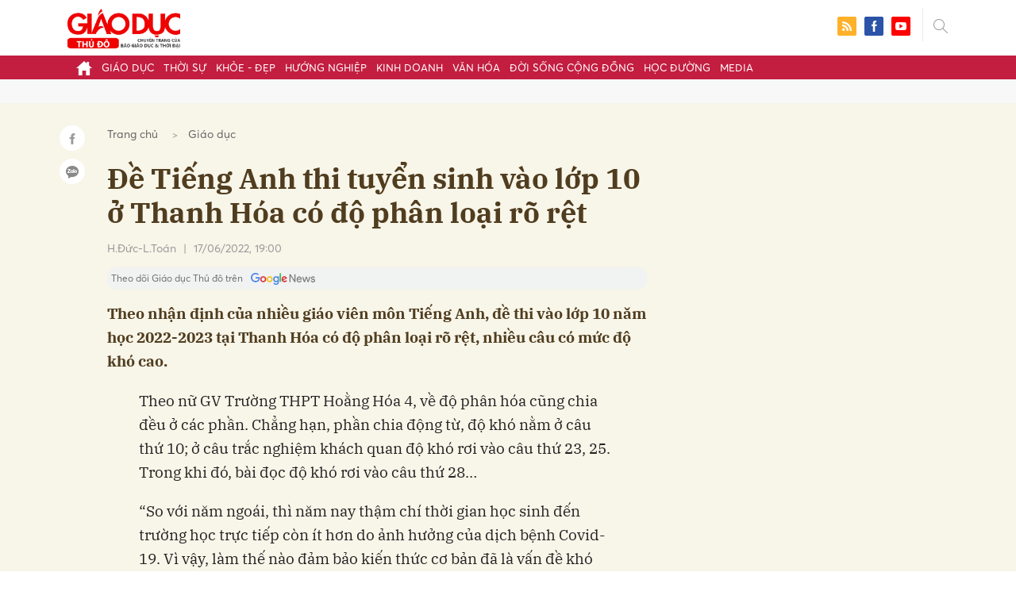

--- FILE ---
content_type: text/html; charset=utf-8
request_url: https://giaoducthudo.giaoducthoidai.vn/de-tieng-anh-thi-tuyen-sinh-vao-lop-10-o-thanh-hoa-co-do-phan-loai-ro-ret-10992.html
body_size: 27795
content:
<!DOCTYPE html>
<html xmlns="https://www.w3.org/1999/xhtml" lang="vi">
<head>
    <meta name="MobileOptimized" content="device-width" />
    <meta content="width=device-width, initial-scale=1.0, maximum-scale=1.0, user-scalable=0" name="viewport" />
    <title>Đề Tiếng Anh thi tuyển sinh v&#224;o lớp 10 ở Thanh H&#243;a c&#243; độ ph&#226;n loại r&#245; rệt</title>
    <link rel="shortcut icon" href="https://gdtd.1cdn.vn/assets/images/favicon.png" />
    <meta http-equiv="Content-Type" content="text/html;charset=UTF-8">
    <meta name="author" content="">
    <meta http-equiv="X-UA-Compatible" content="IE=edge,chrome=1" />
    <meta name="HandheldFriendly" content="true" />
    <meta name="viewport" content="width=device-width, initial-scale=1,maximum-scale=1,user-scalable=no" />
        <meta name="robots" content="noodp,index,follow" />
    <meta name="keywords" content="v&#249;ng s&#226;u,v&#249;ng cao,Thanh H&#243;a,thi lớp 10,độ kh&#243; cao,hải đảo,đề thi m&#244;n Tiếng Anh,ph&#226;n loại kh&#225; cao,điểm thấp" />
    <meta name="description" content="Theo nhận định của nhiều gi&#225;o vi&#234;n m&#244;n Tiếng Anh, đề thi v&#224;o lớp 10 năm học 2022-2023 tại Thanh H&#243;a c&#243; độ ph&#226;n loại r&#245; rệt, nhiều c&#226;u c&#243; mức độ kh&#243; cao." />
    <meta property="fb:pages" content="" />
        <link rel="canonical" href="https://giaoducthudo.giaoducthoidai.vn/de-tieng-anh-thi-tuyen-sinh-vao-lop-10-o-thanh-hoa-co-do-phan-loai-ro-ret-10992.html" />
            <meta property="og:title" content="Đề Tiếng Anh thi tuyển sinh v&#224;o lớp 10 ở Thanh H&#243;a c&#243; độ ph&#226;n loại r&#245; rệt">
            <meta property="og:description" content="Theo nhận định của nhiều gi&#225;o vi&#234;n m&#244;n Tiếng Anh, đề thi v&#224;o lớp 10 năm học 2022-2023 tại Thanh H&#243;a c&#243; độ ph&#226;n loại r&#245; rệt, nhiều c&#226;u c&#243; mức độ kh&#243; cao." />
            <meta property="og:image" content="https://gdtd.1cdn.vn/thumbs/600x315/2022/06/17/files.giaoducthoidai.vn-public-luongnt-2022-06-17-_81a203ecd0bd13e34aac.jpg" />
            <meta property="og:url" content="https://giaoducthudo.giaoducthoidai.vn/de-tieng-anh-thi-tuyen-sinh-vao-lop-10-o-thanh-hoa-co-do-phan-loai-ro-ret-10992.html" />

        <meta property="dable:item_id" content="10992">
            <meta property="dable:author" content="H.Đức-L.To&#225;n">
            <meta property="article:author" content="H.Đức-L.To&#225;n">
            <meta property="dable:image" content="https://gdtd.1cdn.vn/thumbs/600x315/2022/06/17/files.giaoducthoidai.vn-public-luongnt-2022-06-17-_81a203ecd0bd13e34aac.jpg">
            <meta property="article:section" content="Gi&#225;o dục">
            <meta property="article:published_time" content="6/17/2022 7:00:00 PM">

    <meta property="og:site_name" content="Giáo dục thủ đô" />
    <meta property="og:type" content="website" />
    <meta property="og:locale" itemprop="inLanguage" content="vi_VN" />
    <meta property="fb:admins" content="" />
    <meta property="fb:app_id" content="" />
    <meta property="datetimenow" content="1/22/2026 1:42:56 AM" />

        <link href="https://fonts.googleapis.com/css2?family=Amatic+SC:wght@400;700&family=Arima+Madurai:wght@400;700&family=Bangers&family=Barlow:ital,wght@0,400;0,700;1,400;1,700&family=Bitter:ital,wght@0,400;0,500;0,700;1,400;1,500;1,700&family=Bungee+Inline&family=Chakra+Petch:ital,wght@0,400;0,700;1,400;1,700&family=Comforter&family=Cormorant+Garamond:ital,wght@0,400;0,700;1,400;1,700&family=Cormorant+Infant:ital,wght@0,400;0,700;1,400;1,700&family=Dancing+Script:wght@400;700&family=EB+Garamond:ital,wght@0,400;0,700;1,400;1,700&family=Fuzzy+Bubbles:wght@400;700&family=Grandstander:ital,wght@0,400;0,700;1,400;1,700&family=Great+Vibes&family=IBM+Plex+Serif:ital,wght@0,400;0,700;1,400;1,700&family=Ingrid+Darling&family=Inter:wght@400;700&family=Itim&family=Kanit:ital,wght@0,400;0,700;1,400;1,700&family=Kodchasan:ital,wght@0,400;0,700;1,400;1,700&family=Lavishly+Yours&family=Lemonada:wght@400;700&family=Lobster&family=Lora:ital,wght@0,400;0,700;1,400;1,700&family=Mali:ital,wght@0,400;0,700;1,400;1,700&family=Meow+Script&family=Montserrat:ital,wght@0,400;0,700;1,400;1,700&family=Moo+Lah+Lah&family=Moon+Dance&family=Neonderthaw&family=Noto+Sans:ital,wght@0,400;0,700;1,400;1,700&family=Nunito:ital,wght@0,400;0,700;1,400;1,700&family=Ole&family=Open+Sans:ital,wght@0,400;0,700;1,400;1,700&family=Pacifico&family=Pangolin&family=Patrick+Hand&family=Paytone+One&family=Playfair+Display:ital,wght@0,400;0,700;1,400;1,700&family=Potta+One&family=Praise&family=Raleway:ital,wght@0,400;0,700;1,400;1,700&family=Roboto+Condensed:ital,wght@0,400;0,700;1,400;1,700&family=Roboto+Serif:ital,opsz,wght@0,8..144,400;0,8..144,700;1,8..144,400;1,8..144,700&family=Roboto:ital,wght@0,400;0,700;1,400;1,700&family=Saira+Stencil+One&family=Sansita+Swashed:wght@400;700&family=Send+Flowers&family=Signika:wght@400;700&family=Smooch+Sans:wght@400;700&family=Source+Sans+Pro:ital,wght@0,400;0,700;1,400;1,700&family=Splash&family=The+Nautigal:wght@400;700&family=Tinos:ital,wght@0,400;0,700;1,400;1,700&family=Tourney:ital,wght@0,400;0,700;1,400;1,700&family=Twinkle+Star&family=VT323&family=Vollkorn:ital,wght@0,400;0,700;1,400;1,700&family=Vujahday+Script&family=Work+Sans:ital,wght@0,400;0,700;1,400;1,700&family=Yeseva+One&display=swap" rel="stylesheet">
        <link rel="stylesheet" href="https://asset.1cdn.vn/onecms/all/editor/snippets-custom.bundle.min.css?t=20260122">
        <style type="text/css">
            .preview-mode {
                padding-top: 50px;
            }

                .preview-mode:before {
                    content: "Bạn đang xem phiên bản XEM THỬ của bài viết.";
                    position: fixed;
                    z-index: 9999;
                    top: 0;
                    left: 0;
                    right: 0;
                    background: rgba(255,255,255,0.95);
                    box-shadow: 0 0 3px 3px rgba(0,0,0,0.1);
                    display: block;
                    padding: 10px;
                    text-align: center;
                    color: #e30000;
                    font-size: 22px;
                    height: 50px;
                }

            @media(max-width:767px) {
                .preview-mode:before {
                    content: "Phiên bản XEM THỬ";
                }
            }
        </style>


    <link href="https://gdtd.1cdn.vn/assets/css/style.min.15052025.css" rel="stylesheet" />
    <link href="https://gdtd.1cdn.vn/assets/css/custom-giaoduc.23052025.css" rel="stylesheet" />
    <link href="https://gdtd.1cdn.vn/assets/css/custom.15052025.css" rel="stylesheet" />

    <script async src="https://www.googletagmanager.com/gtag/js?id=G-GV81TH1LET"></script>
    <script>
        window.dataLayer = window.dataLayer || [];
        function gtag() { dataLayer.push(arguments); }
        gtag('js', new Date());
        gtag('config', 'G-GV81TH1LET');
    </script>
    

    <style>
        /*Xóa khoảng trống ở header khi nó được chèn trong content vì web này đã có sẵn khoảng trống*/
        .entry .sc-longform-header-top-normal,
        .entry .sc-longform-header-top-normal-small,
        .entry .sc-longform-header-no-bg-img-normal,
        .entry .sc-longform-header-default-normal,
        .entry .sc-longform-header-top-normal .sc-longform-header-text,
        .entry .sc-longform-header-top-normal-small .sc-longform-header-text,
        .entry .sc-longform-header-no-bg-img-normal .sc-longform-header-text,
        .entry .sc-longform-header-default-normal .sc-longform-header-text {
            padding-top: 0 !important;
            padding-bottom: 5px !important;
            margin-bottom: 0 !important;
        }

        .entry:not(.longform) .sc-longform-header-top-normal .sc-longform-header-text .sc-longform-header-title,
        .entry:not(.longform) .sc-longform-header-top-normal-small .sc-longform-header-text .sc-longform-header-title,
        .entry:not(.longform) .sc-longform-header-no-bg-img-normal .sc-longform-header-text .sc-longform-header-title,
        .entry:not(.longform) .sc-longform-header-default-normal .sc-longform-header-text .sc-longform-header-title {
            padding-top: 0 !important;
            padding-bottom: 0 !important;
        }

        /*Chỉnh thông tin tác giả, ngày xuất bản*/
        .entry:not(.longform) .sc-longform-header-meta {
            font-family: "Averta","Roboto",Arial,sans-serif !important;
            font-size: 16px !important;
            margin-top: 15px !important;
            color: #999 !important;
        }

        .entry:not(.longform) .sc-longform-header-author {
            color: #999 !important;
            font-weight: normal !important;
            opacity: 1 !important;
        }

        .entry:not(.longform) .sc-longform-header-date {
            color: #999 !important;
            opacity: 1 !important;
        }

        .entry:not(.longform) .sc-text {
            font-size: 0;
        }

            .entry:not(.longform) .sc-text:after {
                font-size: 14px;
                display: inline;
                content: "|";
                color: #999 !important;
                opacity: 1 !important;
            }

        .after-longform {
            background: #fff;
            position: relative;
        }

            .after-longform > div {
                max-width: 600px;
                margin-left: auto;
                margin-right: auto;
            }

        @media (max-width: 767px) {
            .after-longform > div {
                margin-left: 15px;
                margin-right: 15px;
            }
        }

        @media (max-width: 991px) {
            .bg-detail {
            }

            .c-detail-head__row_breadcrumb {
                margin-bottom: 0;
            }

            .c-detail-head__row.is-bar.empty {
                min-height: 0;
                padding: 0;
                border: 0;
            }

            .c-detail-head, .c-news-detail .desc {
                max-width: 600px;
                margin-left: auto;
                margin-right: auto;
            }

                .c-detail-head .empty .c-share-scroll {
                    top: -34px !important;
                }
        }

        @media (max-width: 767px) {
            .breadcrumb .breadcrumb-item:not(:last-child) {
                display: none
            }

            .breadcrumb .breadcrumb-item:last-child {
                padding: 0
            }

                .breadcrumb .breadcrumb-item:last-child:before {
                    display: none
                }
        }

        .c-news-detail .desc {
            font-size: 19px;
            font-weight: 700;
            font-family: "IBM Plex Serif",Arial,Helvetica,sans-serif;
            color: #503d1f;
            line-height: 1.618;
        }

        .l-main-large-image {
            margin-left: auto !important;
            margin-right: auto !important;
            float: none;
            max-width: 600px !important;
        }

        @media (min-width: 1200px) {
            .l-main-large-image {
                width: 600px !important;
            }
        }

        .l-main-large-image .c-detail-head,
        .l-main-large-image .c-news-detail {
            padding-left: 0 !important;
            padding-right: 0 !important;
        }


        .l-main-large-image .c-share-scroll.has-fixed {
            position: relative;
        }
    </style>


    <style>
        blockquote:before {
            font-size: 54px !important;
            top: -17px !important;
            left: 0px !important;
        }
    </style>
    <script src="https://giaoducthudo.giaoducthoidai.vn/script/oneAds.js"></script>

</head>
<body class="">
    <div class="c-header-banner">
        <div class="h-show-mobile">
            <div class="c-banner-item is-custom-size">
                <div class="c-banner-item__inner">
                    <div class="c-banner-item__box">
                        <div class="oneads" id="zone-6">
                            <script type="text/javascript">try { if (typeof (mbtopbannerxuyentrang) != "undefined" && mbtopbannerxuyentrang !== null) { mbtopbannerxuyentrang.show(); } else { document.getElementById("zone-6").remove(); } } catch (e) { }</script>
                        </div>
                    </div>
                </div>
            </div>
        </div>
        <div class="c-banner h-show-pc">
            <div class="c-banner-item is-custom-size">
                <div class="c-banner-item__inner">
                    <div class="c-banner-item__box">
                        <div class="oneads" id="zone-5">
                            <script type="text/javascript">try { if (typeof (pctopbannerxuyentrang) != "undefined" && pctopbannerxuyentrang !== null) { pctopbannerxuyentrang.show(); } else { document.getElementById("zone-5").remove(); } } catch (e) { }</script>
                        </div>
                    </div>
                </div>
            </div>
        </div>
    </div>
    <div class="l-nav">
        <div class="c-header">
            <div class="container">
                <div class="c-header-inner onecms-logo">
                    <button type="button" class="c-menu-expand js-menu-expand"><span></span></button>
                    <button type="button" class="c-search-expand js-search-expand"><i class="icon20-search"></i></button>
                    <div class="c-logo">
                            <a title="Giáo dục thủ đô" href="/"><img src="https://gdtd.1cdn.vn/assets/images/logo_gdtd.png" alt="logo" /></a>
                    </div>
                    <div class="c-search-wrapper">
                        <div class="c-search">
                            <div class="c-search__inner">
                                <input type="text" id="txt-keyword" class="form-control" name="" placeholder="Nhập từ khóa cần tìm kiếm..." />
                                <button type="submit" class="c-search__btn btnSearch"><i class="icon20-search"></i></button>
                                <button type="button" class="c-search__close js-search-close"><i class="icon12-close"></i></button>
                            </div>
                        </div>
                    </div>
                    <div class="c-header-right">
                        
<div class="c-share">
    <a href="/rss"><i class="icon24-rss-square"></i></a>
    <a href="#"><i class="icon24-facebook-square"></i></a>
    <a href="#"><i class="icon24-youtube-square"></i></a>
</div>
                    </div>
                </div>
            </div>
        </div>
        <div class="c-menu-outer">
            <div class="container">
                <div class="c-menu static-page-content" data-api-url="/api/static-page-content" data-view="normal">
                    <ul>
    <li><a data-Fname="home" href="/"><i class="icon20-home"></i></a></li>

        <li><a href="https://giaoducthudo.giaoducthoidai.vn/giao-duc" data-Fname="Giao-duc">Gi&#225;o dục</a></li>
        <li><a href="https://giaoducthudo.giaoducthoidai.vn/thoi-su" data-Fname="Thoi-su">Thời sự</a></li>
        <li><a href="https://giaoducthudo.giaoducthoidai.vn/khoe-dep" data-Fname="Khoe-Dep">Khỏe - Đẹp</a></li>
        <li><a href="https://giaoducthudo.giaoducthoidai.vn/huong-nghiep" data-Fname="Huong-nghiep">Hướng nghiệp</a></li>
        <li><a href="https://giaoducthudo.giaoducthoidai.vn/kinh-doanh" data-Fname="Kinh-doanh">Kinh doanh</a></li>
        <li><a href="https://giaoducthudo.giaoducthoidai.vn/van-hoa" data-Fname="Van-hoa">Văn h&#243;a</a></li>
        <li><a href="https://giaoducthudo.giaoducthoidai.vn/doi-song-cong-dong" data-Fname="Doi-song-cong-dong">Đời sống cộng đồng</a></li>
        <li><a href="https://giaoducthudo.giaoducthoidai.vn/hoc-duong" data-Fname="Hoc-duong">Học đường</a></li>
        <li><a href="https://giaoducthudo.giaoducthoidai.vn/media" data-Fname="Media">Media</a></li>
</ul>
                    
                </div>
            </div>
        </div>
    </div>
    <div class="c-space"></div>
    <div class="c-main-banner bg-gray h-show-pc">
        <div class="container">
            <div class="c-banner">
                <div class="c-banner-item is-hidden-title">
                    <ins class="982a9496" data-key="2498e428ce61b44f5490c6b0b4c7a354"></ins>
                </div>
            </div>
        </div>
    </div>
    <div class="c-main-banner bg-gray h-show-mobile">
        <div class="container">
            <div class="c-banner">
                <div class="c-banner-item is-hidden-title">
                    <ins class="982a9496" data-key="dff1f50bb2d4ab2b16ee222d8dbd5551"></ins>
                </div>
            </div>
        </div>
    </div>
    


    <div class="bg-detail ">
        <div class="container">
            <div class="l-content clearfix">
                <div class="l-main  ">
                    <div class="c-detail-head">
                        <div class="c-detail-head__row">
                            <nav aria-label="breadcrumb">
                                <ol class="breadcrumb">
                                    <li class="breadcrumb-item"><a style="color: #666;margin-right:10px;" href="/">Trang chủ</a></li>
                                    <li class="breadcrumb-item "><a class="active" style="color: #666;margin-right:10px;" href="https://giaoducthudo.giaoducthoidai.vn/giao-duc">Gi&#225;o dục</a></li>
                                </ol>
                            </nav>
                        </div>
                            <div class="c-detail-head__row"><h1 class="c-detail-head__title">Đề Tiếng Anh thi tuyển sinh v&#224;o lớp 10 ở Thanh H&#243;a c&#243; độ ph&#226;n loại r&#245; rệt</h1></div>
                        <div class="c-detail-head__row is-bar ">
                                    <a href="/hducltoan-pauthor.html?author=H.Đức-L.To&#225;n"><span class="c-detail-head__author">H.Đức-L.To&#225;n</span></a>
                                    <span class="space">|</span>
                                <span class="c-detail-head__time">17/06/2022, 19:00</span>
                            <div class="c-share-scroll js-share-scroll">
                                <ul class="clearfix">
                                    <li><a class="bg-facebook fb" href="https://www.facebook.com/sharer/sharer.php?u=https://giaoducthudo.giaoducthoidai.vn/de-tieng-anh-thi-tuyen-sinh-vao-lop-10-o-thanh-hoa-co-do-phan-loai-ro-ret-10992.html&display=popup&ref=plugin"><i class="icon16-facebook-white"></i></a></li>
                                    <li class="zalo-share-button" data-href="https://giaoducthudo.giaoducthoidai.vn/de-tieng-anh-thi-tuyen-sinh-vao-lop-10-o-thanh-hoa-co-do-phan-loai-ro-ret-10992.html" data-oaid="579745863508352884" data-layout="icon-text" data-color="blue" data-customize=true>
                                        <a class="bg-zalo" href="javascript:;" title="Chia sẻ Zalo"><span class="ti-zalo icon16-zalo-white"></span></a>
                                    </li>
                                </ul>
                            </div>
                        </div>
                        <a class="ggnewsfollow" target="_blank" rel="nofollow" href="https://news.google.com/publications/CAAqBwgKMPb1vQswg5HVAw?hl=vi&gl=VN&ceid=VN%3Avi" title="Theo dõi Giáo dục Thủ đô trên Google News">
                            <span class="text">Theo dõi Giáo dục Thủ đô trên </span><img class="logoggnews" src="https://gdtd.1cdn.vn/assets/images/ggnewslogo.png" height="15px">
                        </a>
                    </div>
                    <div class="c-news-detail">
                        <div class="index__10">
                                <h2 class="desc">Theo nhận định của nhiều gi&#225;o vi&#234;n m&#244;n Tiếng Anh, đề thi v&#224;o lớp 10 năm học 2022-2023 tại Thanh H&#243;a c&#243; độ ph&#226;n loại r&#245; rệt, nhiều c&#226;u c&#243; mức độ kh&#243; cao.</h2>
                                                            <div class="c-box h-show-pc">
                                    <div class="c-box__content">
                                        <div class="c-banner">
                                            <div class="c-banner-item">
                                                <ins class="982a9496" data-key="176b1ca07f131f9305875b7e101e8eba"></ins>
                                            </div>
                                        </div><!-- c-banner -->
                                    </div><!-- c-box__content -->
                                </div><!-- c-box -->
                                <div class="c-box h-show-mobile">
                                    <div class="c-box__content">
                                        <div class="c-banner">
                                            <div class="c-banner-item">
                                                <ins class="982a9496" data-key="978bd9fb6d0341b0c069296e74df0138"></ins>
                                            </div>
                                        </div><!-- c-banner -->
                                    </div><!-- c-box__content -->
                                </div><!-- c-box -->
                            <div class="entry entry-no-padding ">
                                
                                    <div class="c-box h-show-pc">
                                        <div class="c-box__content">
                                            <div class="c-banner">
                                                <div class="c-banner-item">
                                                    <ins class="982a9496" data-key="d22a75f372610935c7767df865715159"></ins>
                                                </div>
                                            </div><!-- c-banner -->
                                        </div><!-- c-box__content -->
                                    </div><!-- c-box -->
                                    <div class="c-box h-show-mobile">
                                        <div class="c-box__content">
                                            <div class="c-banner">
                                                <div class="c-banner-item">
                                                    <ins class="982a9496" data-key="9c836d7f93f055a1292c407a8f2ea9af"></ins>
                                                </div>
                                            </div><!-- c-banner -->
                                        </div><!-- c-box__content -->
                                    </div><!-- c-box -->
                                    <div class="c-box">
                                        <div class="c-box__content">
                                            <div class="c-banner">
                                                <div class="c-banner-item">
                                                    <!-- place in the body --> <div data-type="_mgwidget" data-widget-id="1600085"></div>
                                                    <script>(function (w, q) { w[q] = w[q] || []; w[q].push(["_mgc.load"]) })(window, "_mgq");</script>

                                                </div>
                                            </div><!-- c-banner -->
                                        </div><!-- c-box__content -->
                                    </div><!-- c-box -->
                                <p>Theo nữ GV Trường THPT Hoằng Hóa 4, về độ phân hóa cũng chia đều ở các phần. Chẳng hạn, phần chia động từ, độ khó nằm ở câu thứ 10; ở câu trắc nghiệm khách quan độ khó rơi vào câu thứ 23, 25. Trong khi đó, bài đọc độ khó rơi vào câu thứ 28…</p><p>“So với năm ngoái, thì năm nay thậm chí thời gian học sinh đến trường học trực tiếp còn ít hơn do ảnh hưởng của dịch bệnh Covid-19. Vì vậy, làm thế nào đảm bảo kiến thức cơ bản đã là vấn đề khó rồi. Tuy nhiên, với đề này thì có phần khó hơn so với năm ngoái”, cô Thu nhận định.</p><figure class="image"><img src="https://files.giaoducthoidai.vn/public/luongnt/2022-06-17/5419de570d06ce589717.jpg" alt=""><figcaption>Thí sinh hoàn thành môn thi Tiếng Anh.</figcaption></figure><p>Thầy Lê Văn Giáo, GV Tiếng Anh, Trường THCS Nguyễn Du (Quảng Xương, Thanh Hóa), nhận định: “Về cấu trúc của đề thi hoàn toàn đúng với quy định. Tuy nhiên, tương đối khó đối với học sinh, đặc biệt là các em thuộc khu vực vùng sâu, vùng xa”.</p><p>Ngoài ra, một số câu có mức độ khó gần như tương đương với đề thi chung của Trường THPT chuyên Lam Sơn. Theo thầy Giáo, mức độ khó của đề thi cũng chia đều ở các phần: Kiến thức ngữ pháp và từ vựng hay phần bài đọc.</p><p>Đồng quan điểm, thầy Trần Quốc Tuấn, GV Tiếng Anh, Trường THCS Nhữ Bá Sỹ (Hoằng Hóa, Thanh Hóa) cho rằng, đề thi năm nay tương đối khó với TS nhưng cũng đảm bảo tính phân loại.</p><p>“Đề thi dù trong hoàn cảnh nào cũng cần có tính phân hóa. Đề thi năm nay đảm bảo điều đó. Tuy nhiên, mức độ chung thì vẫn tương đối khó, do đó tỷ lệ TS đạt điểm dưới trung bình nhiều khả năng sẽ cao”, thầy Tuấn chia sẻ.</p><div class="CmsContentObject"><div><p>Theo báo cáo nhanh của Phòng Khảo thí và Kiểm định chất lượng giáo dục, Sở GD&ĐT Thanh Hóa, tỷ lệ thí sinh tham gia dự thi đạt 99.48% và không có TS vi phạm quy chế thi.</p><p>Kỳ thi tuyển sinh vào lớp 10 THPT năm học 2022-2023 tại Thanh Hóa được tổ chức tại 86 hội đồng thi, với tổng số phòng thi là 1.714.</p><p>Theo lịch thi, sáng mai (18/6) TS thi môn Toán, thời gian làm bài 120 phút.</p></div></div>
                            </div>
                                <div class="c-box">
                                    <div class="c-box__content">
                                        <div class="c-banner">
                                            <div class="c-banner-item">
                                                <!-- place in the body --> <div data-type="_mgwidget" data-widget-id="1600074"></div>
                                                <script>(function (w, q) { w[q] = w[q] || []; w[q].push(["_mgc.load"]) })(window, "_mgq");</script>
                                            </div>
                                        </div><!-- c-banner -->
                                    </div><!-- c-box__content -->
                                </div><!-- c-box -->
                                <div class="c-box h-show-pc">
                                    <div class="c-box__content">
                                        <div class="c-banner">
                                            <div class="c-banner-item is-hidden-title">
                                                <div id="dablewidget_jobw1K47" data-widget_id="jobw1K47">
                                                    <script>
                                                        (function (d, a, b, l, e, _) {

                                                            if (d[b] && d[b].q) return; d[b] = function () { (d[b].q = d[b].q || []).push(arguments) }; e = a.createElement(l);

                                                            e.async = 1; e.charset = 'utf-8'; e.src = '//static.dable.io/dist/plugin.min.js';

                                                            _ = a.getElementsByTagName(l)[0]; _.parentNode.insertBefore(e, _);

                                                        })(window, document, 'dable', 'script');

                                                        dable('setService', 'giaoducthudo.giaoducthoidai.vn');

                                                        dable('sendLogOnce');

                                                        dable('renderWidget', 'dablewidget_jobw1K47');</script>
                                                </div>
                                            </div>
                                        </div><!-- c-banner -->
                                    </div><!-- c-box__content -->
                                </div><!-- c-box -->
                        </div><!-- b-maincontent -->
                            <div class="c-author-page">
                                <div class="c-author-page__right">
                                    <span class="btn btn-light is-circle" style="padding:8px;">Theo <span>giaoducthoidai.vn</span><i class="icon-right icon16-redirect-gray"></i></span>
                                    <div class="c-author-page__pc-pop">
                                        <label>Link bài gốc<span class="js-page-copy"><i class="far fa-clipboard"></i>Copy Link</span></label>
                                        <span id="url-copy">https://giaoducthoidai.vn/trao-doi/de-tieng-anh-thi-tuyen-sinh-vao-lop-10-o-thanh-hoa-co-do-phan-loai-ro-ret-Ry110Xjng.html</span>
                                    </div>
                                </div>
                                <span class="c-author-page__copy js-page-copy"><i class="far fa-clipboard"></i>Copy Link</span>
                                <div class="c-author-page__mobile-pop">
                                    <label>Link đã được copy</label>
                                    <span>https://giaoducthoidai.vn/trao-doi/de-tieng-anh-thi-tuyen-sinh-vao-lop-10-o-thanh-hoa-co-do-phan-loai-ro-ret-Ry110Xjng.html</span>
                                </div>
                            </div>
                                                    <div class="c-box h-show-pc">
                                <div class="c-box__content">
                                    <div class="c-banner">
                                        <div class="c-banner-item">
                                            <ins class="982a9496" data-key="4910c65225954cb6871561a2dd42dd39"></ins>
                                        </div>
                                    </div><!-- c-banner -->
                                </div><!-- c-box__content -->
                            </div><!-- c-box -->
                            <div class="c-box h-show-mobile">
                                <div class="c-box__content">
                                    <div class="c-banner">
                                        <div class="c-banner-item">
                                            <ins class="982a9496" data-key="8c850fe380b06854a0b61de8318cafea"></ins>
                                        </div>
                                        <div class="c-banner-item" style="margin-top:10px">
                                            <ins class="982a9496" data-key="142a65e519a3e853ca0083a76e0c6f1b"></ins>
                                        </div>
                                    </div><!-- c-banner -->
                                </div><!-- c-box__content -->
                            </div><!-- c-box -->
                        <div class="c-share-detail">
                            <ul class="clearfix">
                                <li><a class="btn-facebook fb" href="https://www.facebook.com/sharer/sharer.php?u=https://giaoducthudo.giaoducthoidai.vn/de-tieng-anh-thi-tuyen-sinh-vao-lop-10-o-thanh-hoa-co-do-phan-loai-ro-ret-10992.html&display=popup&ref=plugin"><i class="icon16-facebook-white"></i>Chia sẻ Facebook</a></li>
                                <li class="zalo-share-button" data-href="https://giaoducthudo.giaoducthoidai.vn/de-tieng-anh-thi-tuyen-sinh-vao-lop-10-o-thanh-hoa-co-do-phan-loai-ro-ret-10992.html" data-oaid="579745863508352884" data-layout="icon-text" data-color="blue" data-customize=true>
                                    <a class="btn-zalo" href="javascript:;"><i class="icon16-zalo-white"></i>Chia sẻ Zalo</a>
                                </li>

                            </ul>
                            <div style="margin-left:-11px;" class="fb-like" data-href="https://giaoducthudo.giaoducthoidai.vn/de-tieng-anh-thi-tuyen-sinh-vao-lop-10-o-thanh-hoa-co-do-phan-loai-ro-ret-10992.html" data-width="" data-layout="button_count" data-action="like" data-size="large" data-share="false"></div>
                        </div><!-- c-share-detail -->

                        <div class="c-box">
                            <div class="c-box__title"><div class="c-box__title__name">Bài liên quan</div></div>
                            <div class="c-box__content">
                                <div class="c-template-list">
                                </div><!-- c-template-list -->
                            </div><!-- c-box__content -->
                        </div><!-- c-box -->
                            <div class="c-box h-show-pc">
                                <div class="c-box__content">
                                    <div class="c-banner">
                                        <div class="c-banner-item">
                                            <ins class="982a9496" data-key="51bb8ce38db6d1dd66fb5edf7f1ed7bf"></ins>
                                        </div>
                                    </div><!-- c-banner -->
                                </div><!-- c-box__content -->
                            </div><!-- c-box -->
                            <div class="c-box h-show-mobile">
                                <div class="c-box__content">
                                    <div class="c-banner">
                                        <div class="c-banner-item">
                                            <ins class="982a9496" data-key="da3f7874eed0f188e668096021f9a188"></ins>
                                        </div>
                                    </div><!-- c-banner -->
                                </div><!-- c-box__content -->
                            </div><!-- c-box -->
                        <div class="c-box">
                            <div class="c-box__content">
                                <div class="c-tags">
                                    <ul>
                                            <li>
                                                <h4>
                                                    <a href="/vung-sau-ptag.html" title="v&#249;ng s&#226;u">v&#249;ng s&#226;u</a>
                                                </h4>
                                            </li>
                                            <li>
                                                <h4>
                                                    <a href="/vung-cao-ptag.html" title="v&#249;ng cao">v&#249;ng cao</a>
                                                </h4>
                                            </li>
                                            <li>
                                                <h4>
                                                    <a href="/thanh-hoa-ptag.html" title="Thanh H&#243;a">Thanh H&#243;a</a>
                                                </h4>
                                            </li>
                                            <li>
                                                <h4>
                                                    <a href="/thi-lop-10-ptag.html" title="thi lớp 10">thi lớp 10</a>
                                                </h4>
                                            </li>
                                            <li>
                                                <h4>
                                                    <a href="/do-kho-cao-ptag.html" title="độ kh&#243; cao">độ kh&#243; cao</a>
                                                </h4>
                                            </li>
                                            <li>
                                                <h4>
                                                    <a href="/hai-dao-ptag.html" title="hải đảo">hải đảo</a>
                                                </h4>
                                            </li>
                                            <li>
                                                <h4>
                                                    <a href="/de-thi-mon-tieng-anh-ptag.html" title="đề thi m&#244;n Tiếng Anh">đề thi m&#244;n Tiếng Anh</a>
                                                </h4>
                                            </li>
                                            <li>
                                                <h4>
                                                    <a href="/phan-loai-kha-cao-ptag.html" title="ph&#226;n loại kh&#225; cao">ph&#226;n loại kh&#225; cao</a>
                                                </h4>
                                            </li>
                                            <li>
                                                <h4>
                                                    <a href="/diem-thap-ptag.html" title="điểm thấp">điểm thấp</a>
                                                </h4>
                                            </li>
                                    </ul>
                                </div><!-- c-tags -->
                            </div><!-- c-box__content -->
                        </div><!-- c-boxt -->
                                                                            <div class="c-comments">
                                <div class="c-comment-input commentForms">
                                    <div class="form-group">
                                        <textarea class="form-control txt-content" name="" placeholder="Vui lòng nhập tiếng việt có dấu"></textarea>
                                        <label class="control-label help-block"><em></em></label> <br />
                                    </div>
                                    <button parentid="0" class="btn btn-primary is-circle btnSend">Gửi bình luận</button>
                                    <div class="message hidden" style="font-size: 18px;padding: 20px 0;">
                                        <p class="small">
                                            Bình luận của bạn đã được gửi và sẽ hiển thị sau khi được duyệt bởi ban biên tập.
                                            <br>
                                            Ban biên tập giữ quyền biên tập nội dung bình luận để phù hợp với qui định nội dung của Báo.
                                        </p>
                                    </div>
                                </div>
                                <div class="c-comment-bar">
                                    <div class="c-comment-bar__count">(0) Bình luận</div>
                                    <div class="c-comment-bar__sort">
                                        <label>Xếp theo:</label>
                                        <ul>
                                            <li class="comment-sort-by-newest"><a href="javascript:;">Thời gian</a></li>
                                            <li class="active comment-sort-by-like"><a href="javascript:;">Số người thích</a></li>
                                        </ul>
                                    </div>
                                </div>
                                <div class="c-comment-list contentCC">

                                </div><!-- c-comment-list -->
                            </div>
                            <style>
                                .hidden {
                                    display: none;
                                }
                            </style>
                    </div><!-- c-news-detail -->
                </div><!-- l-main -->
                    <div class="l-sidebar">
                        <div class="c-box h-show-pc">
                            <div class="c-box__content">
                                <div class="c-banner">
                                    <div class="c-banner-item is-300x250 is-hidden-title">
                                        <ins class="982a9496" data-key="83ba693ffb91b8a1594fcd9ba827604c"></ins>
                                    </div>
                                </div><!-- c-banner -->
                            </div><!-- c-box__content -->
                        </div><!-- c-box -->
                        <div class="c-box h-show-pc js-sticky-scroll">
                            <div class="c-box__content">
                                <div class="c-news-topmore">
                                </div><!-- c-news-more -->
                            </div><!-- c-box__content -->
                            <div class="c-box h-show-pc" style="margin-top:15px">
                                <div class="c-box__content">
                                    <div class="c-banner">
                                        <div class="c-banner-item is-300x250 is-hidden-title">
                                            <ins class="982a9496" data-key="02bd85d2861d2717a094a9797ae2af2e"></ins>
                                        </div>
                                    </div><!-- c-banner -->
                                </div><!-- c-box__content -->
                            </div><!-- c-box -->
                        </div><!-- c-box -->
                    </div><!-- l-sidebar -->
            </div><!-- l-content -->
        </div><!-- container -->
    </div><!-- bg-detail -->
<div class="c-news-readmore">
    <div class="container">
        <div class="c-box">
            <div class="c-box__title"><div class="c-box__title__name"><a style="text-decoration: none; color: #c31e40;" href="https://giaoducthudo.giaoducthoidai.vn/giao-duc">Đọc thêm Gi&#225;o dục</a></div></div>
            <div class="c-box__content">
                <div class="c-template-grid is-col-3 is-line">
                    <ul class="clearfix">
                            <li>
                                <div class="b-grid">
                                    <div class="b-grid__img"><a href="https://giaoducthudo.giaoducthoidai.vn/sinh-vien-chua-cam-bang-da-co-viec-lam-dieu-gi-khien-doanh-nghiep-gat-dau-200988.html"><img src="https://gdtd.1cdn.vn/thumbs/540x360/2026/01/21/e55b1d9b2309cca03c197a56ba069dd4768b9a3e1b72d3c19f7-_tan-khoa-hsu-khoe-day-sash-ca-nhan-hoa-ben-backdrop-co-ten-chinh-minh.jpg" alt="Sinh vi&#234;n chưa cầm bằng đ&#227; c&#243; việc l&#224;m: Điều g&#236; khiến doanh nghiệp gật đầu?" title="Sinh vi&#234;n chưa cầm bằng đ&#227; c&#243; việc l&#224;m: Điều g&#236; khiến doanh nghiệp gật đầu?" /></a></div>
                                    <div class="b-grid__content">
                                        <div class="b-grid__row"><h2 class="b-grid__title"><a href="https://giaoducthudo.giaoducthoidai.vn/sinh-vien-chua-cam-bang-da-co-viec-lam-dieu-gi-khien-doanh-nghiep-gat-dau-200988.html">Sinh vi&#234;n chưa cầm bằng đ&#227; c&#243; việc l&#224;m: Điều g&#236; khiến doanh nghiệp gật đầu?</a></h2></div>
                                    </div>
                                </div>
                            </li>
                            <li>
                                <div class="b-grid">
                                    <div class="b-grid__img"><a href="https://giaoducthudo.giaoducthoidai.vn/tam-nhin-chien-luoc-201018.html"><img src="https://gdtd.1cdn.vn/thumbs/540x360/2026/01/21/bfa0a95cfc8108ec743e1f94677a5e69281cc8bdb4e8165d979138673ac2169d9c8252cd66da87c280a236b269b817d13-_tam-nhin-chien-luoc3.jpg.webp" alt="Tầm nh&#236;n chiến lược" title="Tầm nh&#236;n chiến lược" /></a></div>
                                    <div class="b-grid__content">
                                        <div class="b-grid__row"><h2 class="b-grid__title"><a href="https://giaoducthudo.giaoducthoidai.vn/tam-nhin-chien-luoc-201018.html">Tầm nh&#236;n chiến lược</a></h2></div>
                                    </div>
                                </div>
                            </li>
                            <li>
                                <div class="b-grid">
                                    <div class="b-grid__img"><a href="https://giaoducthudo.giaoducthoidai.vn/mua-xuan-ve-voi-mai-truong-mang-ten-nha-giao-anh-hung-phan-ngoc-hien-201016.html"><img src="https://gdtd.1cdn.vn/thumbs/540x360/2026/01/21/cdn.giaoducthoidai.vn-images-e68bd0ae7e0a4d2e84e451c6db68f2d4a51a01f04948660ef489bdcbc1c42a379ae9c9f59d8a87d4799bd8a1ae4e37feeb8b593f55f2685180844eb309f28dc4-_truong-chuyen-pnt.jpg.webp" alt="M&#249;a xu&#226;n về với m&#225;i trường mang t&#234;n nh&#224; gi&#225;o, anh h&#249;ng Phan Ngọc Hiển" title="M&#249;a xu&#226;n về với m&#225;i trường mang t&#234;n nh&#224; gi&#225;o, anh h&#249;ng Phan Ngọc Hiển" /></a></div>
                                    <div class="b-grid__content">
                                        <div class="b-grid__row"><h2 class="b-grid__title"><a href="https://giaoducthudo.giaoducthoidai.vn/mua-xuan-ve-voi-mai-truong-mang-ten-nha-giao-anh-hung-phan-ngoc-hien-201016.html">M&#249;a xu&#226;n về với m&#225;i trường mang t&#234;n nh&#224; gi&#225;o, anh h&#249;ng Phan Ngọc Hiển</a></h2></div>
                                    </div>
                                </div>
                            </li>
                            <li>
                                <div class="b-grid">
                                    <div class="b-grid__img"><a href="https://giaoducthudo.giaoducthoidai.vn/giao-duc-dien-bien-doi-moi-quan-ly-tao-nen-tang-nang-cao-chat-luong-ben-vung-201014.html"><img src="https://gdtd.1cdn.vn/thumbs/540x360/2026/01/21/cdn.giaoducthoidai.vn-images-e68bd0ae7e0a4d2e84e451c6db68f2d45fe6f670564d2f5498711eb425fb99a5996e5a628b75e473d008a506bac890daf15cb6b23e6764fc113617b4e1f22dbb-_dien-bien-gd-2.jpg.webp" alt="Gi&#225;o dục Điện Bi&#234;n đổi mới quản l&#253;, tạo nền tảng n&#226;ng cao chất lượng bền vững" title="Gi&#225;o dục Điện Bi&#234;n đổi mới quản l&#253;, tạo nền tảng n&#226;ng cao chất lượng bền vững" /></a></div>
                                    <div class="b-grid__content">
                                        <div class="b-grid__row"><h2 class="b-grid__title"><a href="https://giaoducthudo.giaoducthoidai.vn/giao-duc-dien-bien-doi-moi-quan-ly-tao-nen-tang-nang-cao-chat-luong-ben-vung-201014.html">Gi&#225;o dục Điện Bi&#234;n đổi mới quản l&#253;, tạo nền tảng n&#226;ng cao chất lượng bền vững</a></h2></div>
                                    </div>
                                </div>
                            </li>
                            <li>
                                <div class="b-grid">
                                    <div class="b-grid__img"><a href="https://giaoducthudo.giaoducthoidai.vn/giao-duc-mam-non-da-nang-xay-nen-tang-vung-chac-cho-the-he-tuong-lai-200965.html"><img src="https://gdtd.1cdn.vn/thumbs/540x360/2026/01/21/cdn.giaoducthoidai.vn-images-e68bd0ae7e0a4d2e84e451c6db68f2d46b890e8c601e859e2199867be3e4da73a830928682b94a89ab043ab7ddd56257c0a514d2905cd773bc0d692e5c6b6017-_mam-non-mang-non-2.jpg.webp" alt="Gi&#225;o dục mầm non Đ&#224; Nẵng x&#226;y nền tảng vững chắc cho thế hệ tương lai" title="Gi&#225;o dục mầm non Đ&#224; Nẵng x&#226;y nền tảng vững chắc cho thế hệ tương lai" /></a></div>
                                    <div class="b-grid__content">
                                        <div class="b-grid__row"><h2 class="b-grid__title"><a href="https://giaoducthudo.giaoducthoidai.vn/giao-duc-mam-non-da-nang-xay-nen-tang-vung-chac-cho-the-he-tuong-lai-200965.html">Gi&#225;o dục mầm non Đ&#224; Nẵng x&#226;y nền tảng vững chắc cho thế hệ tương lai</a></h2></div>
                                    </div>
                                </div>
                            </li>
                            <li>
                                <div class="b-grid">
                                    <div class="b-grid__img"><a href="https://giaoducthudo.giaoducthoidai.vn/hanh-trinh-14-nam-cua-giao-duc-vn-200956.html"><img src="https://gdtd.1cdn.vn/thumbs/540x360/2026/01/21/cdn.giaoducthoidai.vn-images-e68bd0ae7e0a4d2e84e451c6db68f2d4bf75dea961beda499f3d25d56fbb0113febd7bc78b496ba17651e985e06ce362cb27f35e17c65de3caf2e4eab12e32d8-_image001.jpg.webp" alt="H&#224;nh tr&#236;nh 14 năm của Gi&#225;o dục.vn" title="H&#224;nh tr&#236;nh 14 năm của Gi&#225;o dục.vn" /></a></div>
                                    <div class="b-grid__content">
                                        <div class="b-grid__row"><h2 class="b-grid__title"><a href="https://giaoducthudo.giaoducthoidai.vn/hanh-trinh-14-nam-cua-giao-duc-vn-200956.html">H&#224;nh tr&#236;nh 14 năm của Gi&#225;o dục.vn</a></h2></div>
                                    </div>
                                </div>
                            </li>

                    </ul>
                </div><!-- c-template-grid -->
            </div><!-- c-box__content -->
        </div><!-- c-box -->
    </div><!-- container -->
</div><!-- c-news-readmore -->
<!------------------------homepage content------------------------>
<div class="c-homepage-repeat-content">
    <div class="container">
        <div class="clearfix">
            <div class="l-main">
                <div class="c-box">
                    <div class="c-box__title"><div class="c-box__title__name">Nổi bật Giáo dục thủ đô</div></div>
                    <div class="c-box__content">
                        <div class="c-template-list">
                            <ul class="clearfix">
                                    <li>
                                        <div class="b-grid">
                                            <div class="b-grid__img"><a href="https://giaoducthudo.giaoducthoidai.vn/bo-giao-duc-va-dao-tao-quy-dinh-tham-quyen-tuyen-dung-nha-giao-201038.html"><img class="lazyload" src="[data-uri]" data-src="https://gdtd.1cdn.vn/thumbs/540x360/2026/01/21/cdnmedia.baotintuc.vn-upload-dmdnzyela7xudtdlsa19w-files-2023-12-01123-_vung-tau-011223.jpg" alt="Bộ Gi&#225;o dục v&#224; Đ&#224;o tạo quy định thẩm quyền tuyển dụng nh&#224; gi&#225;o" title="Bộ Gi&#225;o dục v&#224; Đ&#224;o tạo quy định thẩm quyền tuyển dụng nh&#224; gi&#225;o" /></a></div>
                                            <div class="b-grid__content">
                                                <div class="b-grid__row">
                                                    <h3 class="b-grid__title"><a href="https://giaoducthudo.giaoducthoidai.vn/bo-giao-duc-va-dao-tao-quy-dinh-tham-quyen-tuyen-dung-nha-giao-201038.html">Bộ Gi&#225;o dục v&#224; Đ&#224;o tạo quy định thẩm quyền tuyển dụng nh&#224; gi&#225;o</a></h3>
                                                </div>
                                                <div class="b-grid__row h-show-pc">
                                                    <span class="b-grid__time">5 giờ trước</span>
                                                    <a class="b-grid__cat" href="https://giaoducthudo.giaoducthoidai.vn/giao-duc/chinh-sach-giao-duc">Ch&#237;nh s&#225;ch gi&#225;o dục</a>
                                                </div>
                                                <div class="b-grid__row b-grid__desc">
                                                    Bộ Gi&#225;o dục v&#224; Đ&#224;o tạo vừa ban h&#224;nh Th&#244;ng tư số 01/2026/TT-BGDĐT quy định thẩm quyền tuyển dụng nh&#224; gi&#225;o.
                                                </div>
                                            </div>
                                        </div><!-- b-grid -->
                                    </li>
                                    <li>
                                        <div class="b-grid">
                                            <div class="b-grid__img"><a href="https://giaoducthudo.giaoducthoidai.vn/tu-vi-thu-5-ngay-22-1-2026-cua-12-con-giap-tuat-co-phuc-dau-vui-ve-201031.html"><img class="lazyload" src="[data-uri]" data-src="https://gdtd.1cdn.vn/thumbs/540x360/2026/01/21/cms.lichngaytot.com-medias-original-2026-1-21-_1.jpg" alt="Tử vi thứ 5 ng&#224;y 22/1/2026 của 12 con gi&#225;p: Tuất c&#243; ph&#250;c, Dậu vui vẻ" title="Tử vi thứ 5 ng&#224;y 22/1/2026 của 12 con gi&#225;p: Tuất c&#243; ph&#250;c, Dậu vui vẻ" /></a></div>
                                            <div class="b-grid__content">
                                                <div class="b-grid__row">
                                                    <h3 class="b-grid__title"><a href="https://giaoducthudo.giaoducthoidai.vn/tu-vi-thu-5-ngay-22-1-2026-cua-12-con-giap-tuat-co-phuc-dau-vui-ve-201031.html">Tử vi thứ 5 ng&#224;y 22/1/2026 của 12 con gi&#225;p: Tuất c&#243; ph&#250;c, Dậu vui vẻ</a></h3>
                                                </div>
                                                <div class="b-grid__row h-show-pc">
                                                    <span class="b-grid__time">một giờ trước</span>
                                                    <a class="b-grid__cat" href="https://giaoducthudo.giaoducthoidai.vn/van-hoa/horoscope">Horoscope </a>
                                                </div>
                                                <div class="b-grid__row b-grid__desc">
                                                    Tử vi h&#224;ng ng&#224;y 22/1/2026 c&#243; n&#243;i may mắn phần lớn trong ng&#224;y mới n&#224;y l&#224; do Tuất tự t&#236;m kiếm v&#224; tạo ra, ở hiền gặp l&#224;nh, c&#243; ph&#250;c ắt c&#243; phần.
                                                </div>
                                            </div>
                                        </div><!-- b-grid -->
                                    </li>
                                    <li>
                                        <div class="b-grid">
                                            <div class="b-grid__img"><a href="https://giaoducthudo.giaoducthoidai.vn/con-so-may-man-hom-nay-22-1-2026-theo-nam-sinh-cho-so-an-dam-loc-vang-201033.html"><img class="lazyload" src="[data-uri]" data-src="https://gdtd.1cdn.vn/thumbs/540x360/2026/01/21/cms.lichngaytot.com-medias-original-2026-1-20-_con-so-may-man-hom-nay-2212026-theo-nam-sinh-cho-so-an-dam-loc-vang.jpg" alt="Con số may mắn h&#244;m nay 22/1/2026 theo năm sinh: Cho số ĂN ĐẬM LỘC v&#224;ng" title="Con số may mắn h&#244;m nay 22/1/2026 theo năm sinh: Cho số ĂN ĐẬM LỘC v&#224;ng" /></a></div>
                                            <div class="b-grid__content">
                                                <div class="b-grid__row">
                                                    <h3 class="b-grid__title"><a href="https://giaoducthudo.giaoducthoidai.vn/con-so-may-man-hom-nay-22-1-2026-theo-nam-sinh-cho-so-an-dam-loc-vang-201033.html">Con số may mắn h&#244;m nay 22/1/2026 theo năm sinh: Cho số ĂN ĐẬM LỘC v&#224;ng</a></h3>
                                                </div>
                                                <div class="b-grid__row h-show-pc">
                                                    <span class="b-grid__time">một giờ trước</span>
                                                    <a class="b-grid__cat" href="https://giaoducthudo.giaoducthoidai.vn/van-hoa/horoscope">Horoscope </a>
                                                </div>
                                                <div class="b-grid__row b-grid__desc">
                                                    C&#249;ng tham khảo con số may mắn h&#244;m nay 22/1/2026, số đẹp h&#244;m nay chuẩn theo tuổi để dễ d&#224;ng chọn ra con số may mắn theo 12 con gi&#225;p hay số đẹp h&#244;m nay gi&#250;p bạn dễ d&#224;ng đổi vận ph&#225;t.
                                                </div>
                                            </div>
                                        </div><!-- b-grid -->
                                    </li>
                                    <li>
                                        <div class="b-grid">
                                            <div class="b-grid__img"><a href="https://giaoducthudo.giaoducthoidai.vn/xem-tuoi-xong-nha-nam-2026-cho-gia-chu-tuoi-hoi-gap-hung-hoa-cat-thanh-cong-ruc-ro-khong-gi-can-noi-201032.html"><img class="lazyload" src="[data-uri]" data-src="https://gdtd.1cdn.vn/thumbs/540x360/2026/01/21/cms.lichngaytot.com-medias-original-2026-1-21-_xem-tuoi-xong-nha-nam-2026-cho-gia-chu-tuoi-hoi-gap-hung-hoa-cat-thanh-cong-ruc-ro-khong-gi-can-noi-.jpg" alt="Xem tuổi x&#244;ng nh&#224; năm 2026 cho gia chủ tuổi Hợi gặp hung h&#243;a C&#193;T, th&#224;nh c&#244;ng rực rỡ kh&#244;ng g&#236; cản nổi!" title="Xem tuổi x&#244;ng nh&#224; năm 2026 cho gia chủ tuổi Hợi gặp hung h&#243;a C&#193;T, th&#224;nh c&#244;ng rực rỡ kh&#244;ng g&#236; cản nổi!" /></a></div>
                                            <div class="b-grid__content">
                                                <div class="b-grid__row">
                                                    <h3 class="b-grid__title"><a href="https://giaoducthudo.giaoducthoidai.vn/xem-tuoi-xong-nha-nam-2026-cho-gia-chu-tuoi-hoi-gap-hung-hoa-cat-thanh-cong-ruc-ro-khong-gi-can-noi-201032.html">Xem tuổi x&#244;ng nh&#224; năm 2026 cho gia chủ tuổi Hợi gặp hung h&#243;a C&#193;T, th&#224;nh c&#244;ng rực rỡ kh&#244;ng g&#236; cản nổi!</a></h3>
                                                </div>
                                                <div class="b-grid__row h-show-pc">
                                                    <span class="b-grid__time">một giờ trước</span>
                                                    <a class="b-grid__cat" href="https://giaoducthudo.giaoducthoidai.vn/van-hoa/horoscope">Horoscope </a>
                                                </div>
                                                <div class="b-grid__row b-grid__desc">
                                                    Năm 2026 của tuổi Hợi được dự đo&#225;n hung c&#225;t đan xen c&#243; nhiều biến động. V&#236; thế h&#227;y ch&#250; trọng chọn đ&#250;ng tuổi đ&#250;ng người tới x&#244;ng đất đầu năm để h&#243;a giải xui xẻo, đ&#243;n nhiều cơ hội c&#225;t l&#224;nh mới.
                                                </div>
                                            </div>
                                        </div><!-- b-grid -->
                                    </li>
                                    <li>
                                        <div class="b-grid">
                                            <div class="b-grid__img"><a href="https://giaoducthudo.giaoducthoidai.vn/hon-1-trieu-mu-bao-hiem-se-duoc-trao-tang-trong-chien-dich-tet-an-toan-xuan-an-khang-cua-ocean-edu-dip-dau-nam-moi-201021.html"><img class="lazyload" src="[data-uri]" data-src="https://gdtd.1cdn.vn/thumbs/540x360/2026/01/21/cdn.tienphong.vn-images-210060cbcd347a9922c100aa787879f4cb35a0f2c0d468ad9996db2bac46f33ae39f262c932d042c98cf82491ebe7ea1-_image001.jpg" alt="Hơn 1 triệu mũ bảo hiểm sẽ được trao tặng trong chiến dịch &#39;Tết An To&#224;n – Xu&#226;n An Khang&#39; của Ocean Edu dịp đầu năm mới" title="Hơn 1 triệu mũ bảo hiểm sẽ được trao tặng trong chiến dịch &#39;Tết An To&#224;n – Xu&#226;n An Khang&#39; của Ocean Edu dịp đầu năm mới" /></a></div>
                                            <div class="b-grid__content">
                                                <div class="b-grid__row">
                                                    <h3 class="b-grid__title"><a href="https://giaoducthudo.giaoducthoidai.vn/hon-1-trieu-mu-bao-hiem-se-duoc-trao-tang-trong-chien-dich-tet-an-toan-xuan-an-khang-cua-ocean-edu-dip-dau-nam-moi-201021.html">Hơn 1 triệu mũ bảo hiểm sẽ được trao tặng trong chiến dịch &#39;Tết An To&#224;n – Xu&#226;n An Khang&#39; của Ocean Edu dịp đầu năm mới</a></h3>
                                                </div>
                                                <div class="b-grid__row h-show-pc">
                                                    <span class="b-grid__time">2 giờ trước</span>
                                                    <a class="b-grid__cat" href="https://giaoducthudo.giaoducthoidai.vn/doi-song-cong-dong/nhan-ai">Nh&#226;n &#225;i</a>
                                                </div>
                                                <div class="b-grid__row b-grid__desc">
                                                    Trước thềm Tết Nguy&#234;n đ&#225;n, Hệ thống Anh ngữ Quốc tế Ocean Edu ch&#237;nh thức khởi động chiến dịch cộng đồng “Tết An To&#224;n – Xu&#226;n An Khang” tr&#234;n phạm vi to&#224;n quốc. Chương tr&#236;nh được triển khai nhằm lan tỏa th&#244;ng điệp an to&#224;n, tr&#225;ch nhiệm cộng đồng, g&#243;p phần mang đến một m&#249;a xu&#226;n an l&#224;nh cho học sinh v&#224; gia đ&#236;nh Việt.
                                                </div>
                                            </div>
                                        </div><!-- b-grid -->
                                    </li>

                            </ul>
                        </div><!-- c-template-list -->
                    </div><!-- c-box__content -->
                </div><!-- c-box -->
                <div class="c-box">
                    <div class="c-box__title"><div class="c-box__title__name">Đừng bỏ lỡ</div></div>
                    <div class="c-box__content">
                        <div class="c-template-list">
                            <ul class="clearfix">
                                    <li>
                                        <div class="b-grid">
                                            <div class="b-grid__img"><a href="https://giaoducthudo.giaoducthoidai.vn/co-cau-thanh-phan-dai-bieu-du-dai-hoi-xiv-cua-dang-201000.html"><img class="lazyload" src="[data-uri]" data-src="https://gdtd.1cdn.vn/thumbs/540x360/2026/01/21/cdn.nhandan.vn-images-b50fabddb532a0e265756d667d271462a390dbe05b8a01d05aaa967fca7887f1dd5be62d1cdd4b3199f5626fda9a2769d7ad4bde6a343cc80840e9bf8bf3178e-_co-cau-dai-bieu-dai-hoi-xiv.jpg" alt="Cơ cấu, th&#224;nh phần đại biểu dự Đại hội XIV của Đảng" title="Cơ cấu, th&#224;nh phần đại biểu dự Đại hội XIV của Đảng" /></a></div>
                                            <div class="b-grid__content">
                                                <div class="b-grid__row">
                                                    <h3 class="b-grid__title"><a href="https://giaoducthudo.giaoducthoidai.vn/co-cau-thanh-phan-dai-bieu-du-dai-hoi-xiv-cua-dang-201000.html">Cơ cấu, th&#224;nh phần đại biểu dự Đại hội XIV của Đảng</a></h3>
                                                </div>
                                                <div class="b-grid__row h-show-pc">
                                                    <span class="b-grid__time">4 giờ trước</span>
                                                    <a class="b-grid__cat" href="https://giaoducthudo.giaoducthoidai.vn/media/infographic">Infographic</a>
                                                </div>
                                                <div class="b-grid__row b-grid__desc">
                                                    Dự Đại hội đại biểu to&#224;n quốc lần thứ XIV của Đảng Cộng sản Việt Nam c&#243; 1.586 đại biểu thay mặt cho hơn 5,6 triệu đảng vi&#234;n to&#224;n Đảng. Trong đ&#243;, đại biểu đương nhi&#234;n l&#224; 163 đồng ch&#237;, đại biểu được bầu l&#224; 353 đồng ch&#237;, đại biểu được chỉ định l&#224; 1.070 đồng ch&#237;.
                                                </div>
                                            </div>
                                        </div><!-- b-grid -->
                                    </li>
                                    <li>
                                        <div class="b-grid">
                                            <div class="b-grid__img"><a href="https://giaoducthudo.giaoducthoidai.vn/moi-quyet-sach-phai-la-ket-tinh-cua-y-dang-long-dan-200983.html"><img class="lazyload" src="[data-uri]" data-src="https://gdtd.1cdn.vn/thumbs/540x360/2026/01/21/cdn.giaoducthoidai.vn-images-e68bd0ae7e0a4d2e84e451c6db68f2d44eedd04d09a7a3e19569e0078a60239f797dba226cb1fafa4b77aeab0dc00998e2bbf1f00fdec1c140ff84f716ddfb5b-_thanh-2.jpg.webp" alt="Mọi quyết s&#225;ch phải l&#224; kết tinh của &#39;&#253; Đảng, l&#242;ng d&#226;n&#39;" title="Mọi quyết s&#225;ch phải l&#224; kết tinh của &#39;&#253; Đảng, l&#242;ng d&#226;n&#39;" /></a></div>
                                            <div class="b-grid__content">
                                                <div class="b-grid__row">
                                                    <h3 class="b-grid__title"><a href="https://giaoducthudo.giaoducthoidai.vn/moi-quyet-sach-phai-la-ket-tinh-cua-y-dang-long-dan-200983.html">Mọi quyết s&#225;ch phải l&#224; kết tinh của &#39;&#253; Đảng, l&#242;ng d&#226;n&#39;</a></h3>
                                                </div>
                                                <div class="b-grid__row h-show-pc">
                                                    <span class="b-grid__time">5 giờ trước</span>
                                                    <a class="b-grid__cat" href="https://giaoducthudo.giaoducthoidai.vn/thoi-su">Thời sự</a>
                                                </div>
                                                <div class="b-grid__row b-grid__desc">
                                                    Theo Ph&#243; Chủ tịch Quốc hội Nguyễn Thị Thanh, mọi quyết s&#225;ch phải l&#224; kết tinh của &#253; Đảng, l&#242;ng d&#226;n, đ&#237;ch đến l&#224; sự h&#224;i l&#242;ng v&#224; niềm tin của Nh&#226;n d&#226;n.
                                                </div>
                                            </div>
                                        </div><!-- b-grid -->
                                    </li>
                                    <li>
                                        <div class="b-grid">
                                            <div class="b-grid__img"><a href="https://giaoducthudo.giaoducthoidai.vn/to-chuc-tet-binh-ngo-vui-tuoi-an-toan-tiet-kiem-trong-toan-nganh-giao-duc-201011.html"><img class="lazyload" src="[data-uri]" data-src="https://gdtd.1cdn.vn/thumbs/540x360/2026/01/21/cdn.giaoducthoidai.vn-images-e68bd0ae7e0a4d2e84e451c6db68f2d4158dc48e96b7f5aeefea13ed423908ed2da40b911c3ae007f7d72f50ea0c70e5cb27f35e17c65de3caf2e4eab12e32d8-_tet-nd.jpg.webp" alt="Tổ chức Tết B&#237;nh Ngọ vui tươi, an to&#224;n, tiết kiệm trong to&#224;n ng&#224;nh Gi&#225;o dục" title="Tổ chức Tết B&#237;nh Ngọ vui tươi, an to&#224;n, tiết kiệm trong to&#224;n ng&#224;nh Gi&#225;o dục" /></a></div>
                                            <div class="b-grid__content">
                                                <div class="b-grid__row">
                                                    <h3 class="b-grid__title"><a href="https://giaoducthudo.giaoducthoidai.vn/to-chuc-tet-binh-ngo-vui-tuoi-an-toan-tiet-kiem-trong-toan-nganh-giao-duc-201011.html">Tổ chức Tết B&#237;nh Ngọ vui tươi, an to&#224;n, tiết kiệm trong to&#224;n ng&#224;nh Gi&#225;o dục</a></h3>
                                                </div>
                                                <div class="b-grid__row h-show-pc">
                                                    <span class="b-grid__time">7 giờ trước</span>
                                                    <a class="b-grid__cat" href="https://giaoducthudo.giaoducthoidai.vn/giao-duc/chinh-sach-giao-duc">Ch&#237;nh s&#225;ch gi&#225;o dục</a>
                                                </div>
                                                <div class="b-grid__row b-grid__desc">
                                                    Bộ GD&amp;ĐT lưu &#253; đơn vị thuộc, trực thuộc; c&#225;c sở GD&amp;ĐT; cơ sở gi&#225;o dục ĐH, CĐ, gi&#225;o dục nghề nghiệp về tổ chức Tết Nguy&#234;n Đ&#225;n B&#237;nh Ngọ.
                                                </div>
                                            </div>
                                        </div><!-- b-grid -->
                                    </li>
                                    <li>
                                        <div class="b-grid">
                                            <div class="b-grid__img"><a href="https://giaoducthudo.giaoducthoidai.vn/day-manh-hop-tac-giao-duc-dap-ung-yeu-cau-chuyen-doi-so-200997.html"><img class="lazyload" src="[data-uri]" data-src="https://gdtd.1cdn.vn/thumbs/540x360/2026/01/21/cdn.giaoducthoidai.vn-images-e68bd0ae7e0a4d2e84e451c6db68f2d4537254e0517c852b37e12ef3b8f01380ac74ff3a84820f356e3833bad6d055d6e2bbf1f00fdec1c140ff84f716ddfb5b-_dai-thanh.jpg.webp" alt="Đẩy mạnh hợp t&#225;c gi&#225;o dục đ&#225;p ứng y&#234;u cầu chuyển đổi số" title="Đẩy mạnh hợp t&#225;c gi&#225;o dục đ&#225;p ứng y&#234;u cầu chuyển đổi số" /></a></div>
                                            <div class="b-grid__content">
                                                <div class="b-grid__row">
                                                    <h3 class="b-grid__title"><a href="https://giaoducthudo.giaoducthoidai.vn/day-manh-hop-tac-giao-duc-dap-ung-yeu-cau-chuyen-doi-so-200997.html">Đẩy mạnh hợp t&#225;c gi&#225;o dục đ&#225;p ứng y&#234;u cầu chuyển đổi số</a></h3>
                                                </div>
                                                <div class="b-grid__row h-show-pc">
                                                    <span class="b-grid__time">3 giờ trước</span>
                                                    <a class="b-grid__cat" href="https://giaoducthudo.giaoducthoidai.vn/doi-song-cong-dong/khoa-hoc-cong-nghe">Khoa học - c&#244;ng nghệ</a>
                                                </div>
                                                <div class="b-grid__row b-grid__desc">
                                                    Trong bối cảnh chuyển đổi số, việc đẩy mạnh hợp t&#225;c trong gi&#225;o dục g&#243;p phần n&#226;ng cao tr&#236;nh độ quản l&#253;, giảng dạy ở c&#225;c nh&#224; trường.
                                                </div>
                                            </div>
                                        </div><!-- b-grid -->
                                    </li>
                                    <li>
                                        <div class="b-grid">
                                            <div class="b-grid__img"><a href="https://giaoducthudo.giaoducthoidai.vn/nam-sinh-chuyen-lam-son-gianh-ngoi-thu-khoa-vat-ly-quoc-gia-201005.html"><img class="lazyload" src="[data-uri]" data-src="https://gdtd.1cdn.vn/thumbs/540x360/2026/01/21/i1-vnexpress.vnecdn.net-2026-01-21-_dsc01352-jpeg-1768980649-17689-7366-2967-1768980915.jpg" alt="Nam sinh chuy&#234;n Lam Sơn gi&#224;nh ng&#244;i thủ khoa Vật l&#253; quốc gia" title="Nam sinh chuy&#234;n Lam Sơn gi&#224;nh ng&#244;i thủ khoa Vật l&#253; quốc gia" /></a></div>
                                            <div class="b-grid__content">
                                                <div class="b-grid__row">
                                                    <h3 class="b-grid__title"><a href="https://giaoducthudo.giaoducthoidai.vn/nam-sinh-chuyen-lam-son-gianh-ngoi-thu-khoa-vat-ly-quoc-gia-201005.html">Nam sinh chuy&#234;n Lam Sơn gi&#224;nh ng&#244;i thủ khoa Vật l&#253; quốc gia</a></h3>
                                                </div>
                                                <div class="b-grid__row h-show-pc">
                                                    <span class="b-grid__time">3 giờ trước</span>
                                                    <a class="b-grid__cat" href="https://giaoducthudo.giaoducthoidai.vn/hoc-duong/guong-sang">Gương s&#225;ng</a>
                                                </div>
                                                <div class="b-grid__row b-grid__desc">
                                                    L&#234; Duy Kh&#225;nh, thủ khoa học sinh giỏi quốc gia m&#244;n L&#253;, được đ&#225;nh gi&#225; &quot;c&#243; phẩm chất đặc biệt&quot; khi tự ph&#225;t triển được c&#225;c dạng mới từ b&#224;i tập gốc v&#224; t&#236;m c&#225;ch giải kh&#225;c nhau.
                                                </div>
                                            </div>
                                        </div><!-- b-grid -->
                                    </li>
                            </ul>
                        </div><!-- c-template-list -->
                    </div><!-- c-box__content -->
                </div><!-- c-box -->
                <div class="c-box">
                    <div class="c-box__title"><div class="c-box__title__name">Mới nhất</div></div>
                    <div class="c-box__content">
                        <div class="c-template-list">
                            <ul class="clearfix loadAjax">
                                    <li class="loadArticle" pid="201004">
                                        <div class="b-grid">
                                            <div class="b-grid__img"><a href="https://giaoducthudo.giaoducthoidai.vn/hoc-sinh-ha-noi-hao-hung-kham-pha-huong-vi-tet-xua-thoi-cong-nghe-so-201004.html"><img class="lazyload" src="[data-uri]" data-src="https://gdtd.1cdn.vn/thumbs/540x360/2026/01/21/z7454894107406_c1515e6a22c51c486cc3571e78f3c1af.jpg" alt="Học sinh H&#224; Nội h&#224;o hứng kh&#225;m ph&#225; hương vị Tết xưa thời c&#244;ng nghệ số" title="Học sinh H&#224; Nội h&#224;o hứng kh&#225;m ph&#225; hương vị Tết xưa thời c&#244;ng nghệ số" /></a></div>
                                            <div class="b-grid__content">
                                                <div class="b-grid__row">
                                                    <h3 class="b-grid__title"><a href="https://giaoducthudo.giaoducthoidai.vn/hoc-sinh-ha-noi-hao-hung-kham-pha-huong-vi-tet-xua-thoi-cong-nghe-so-201004.html">Học sinh H&#224; Nội h&#224;o hứng kh&#225;m ph&#225; hương vị Tết xưa thời c&#244;ng nghệ số</a></h3>
                                                </div>
                                                <div class="b-grid__row h-show-pc">
                                                    <span class="b-grid__time">4 giờ trước</span>
                                                    <a class="b-grid__cat" href="https://giaoducthudo.giaoducthoidai.vn/hoc-duong">Học đường</a>
                                                </div>
                                                <div class="b-grid__row b-grid__desc">
                                                    (GDTĐ)  - Ng&#224;y 21/1, học sinh Trường Tiểu học Y&#234;n Ho&#224; (phường Y&#234;n Ho&#224;) h&#224;o hứng tham gia “Hội Xu&#226;n B&#237;nh Ngọ - Kết nối y&#234;u thương” với nhiều hoạt động &#253; nghĩa: vừa kh&#225;m ph&#225; n&#233;t Tết xưa, vừa được trực tiếp trải nghiệm c&#225;c sản phẩm c&#244;ng nghệ hiện đại.
                                                </div>
                                            </div>
                                        </div><!-- b-grid -->
                                    </li>
                                    <li class="loadArticle" pid="201003">
                                        <div class="b-grid">
                                            <div class="b-grid__img"><a href="https://giaoducthudo.giaoducthoidai.vn/dai-hoi-dang-xiv-rut-ngan-1-5-ngay-201003.html"><img class="lazyload" src="[data-uri]" data-src="https://gdtd.1cdn.vn/thumbs/540x360/2026/01/21/i1-vnexpress.vnecdn.net-2026-01-21-_z7453789212827-90aa45bea45ad3b-7133-5366-1768992475.jpg" alt="Đại hội Đảng XIV r&#250;t ngắn 1,5 ng&#224;y" title="Đại hội Đảng XIV r&#250;t ngắn 1,5 ng&#224;y" /></a></div>
                                            <div class="b-grid__content">
                                                <div class="b-grid__row">
                                                    <h3 class="b-grid__title"><a href="https://giaoducthudo.giaoducthoidai.vn/dai-hoi-dang-xiv-rut-ngan-1-5-ngay-201003.html">Đại hội Đảng XIV r&#250;t ngắn 1,5 ng&#224;y</a></h3>
                                                </div>
                                                <div class="b-grid__row h-show-pc">
                                                    <span class="b-grid__time">4 giờ trước</span>
                                                    <a class="b-grid__cat" href="https://giaoducthudo.giaoducthoidai.vn/thoi-su">Thời sự</a>
                                                </div>
                                                <div class="b-grid__row b-grid__desc">
                                                    100% đại biểu dự Đại hội Đảng to&#224;n quốc lần thứ XIV thống nhất điều chỉnh chương tr&#236;nh, r&#250;t ngắn 1,5 ng&#224;y v&#224; bế mạc ng&#224;y 23/1.
                                                </div>
                                            </div>
                                        </div><!-- b-grid -->
                                    </li>
                                    <li class="loadArticle" pid="201001">
                                        <div class="b-grid">
                                            <div class="b-grid__img"><a href="https://giaoducthudo.giaoducthoidai.vn/e-kip-y-bac-si-bat-ngo-voi-be-so-sinh-nang-5-1kg-201001.html"><img class="lazyload" src="[data-uri]" data-src="https://gdtd.1cdn.vn/thumbs/540x360/2026/01/21/static-images.vnncdn.net-vps_images_publish-000001-000003-2026-1-21-_cap-cuu-1403.png" alt="&#202;-k&#237;p y b&#225;c sĩ bất ngờ với b&#233; sơ sinh nặng 5,1kg" title="&#202;-k&#237;p y b&#225;c sĩ bất ngờ với b&#233; sơ sinh nặng 5,1kg" /></a></div>
                                            <div class="b-grid__content">
                                                <div class="b-grid__row">
                                                    <h3 class="b-grid__title"><a href="https://giaoducthudo.giaoducthoidai.vn/e-kip-y-bac-si-bat-ngo-voi-be-so-sinh-nang-5-1kg-201001.html">&#202;-k&#237;p y b&#225;c sĩ bất ngờ với b&#233; sơ sinh nặng 5,1kg</a></h3>
                                                </div>
                                                <div class="b-grid__row h-show-pc">
                                                    <span class="b-grid__time">4 giờ trước</span>
                                                    <a class="b-grid__cat" href="https://giaoducthudo.giaoducthoidai.vn/doi-song-cong-dong/gia-dinh">Gia đ&#236;nh</a>
                                                </div>
                                                <div class="b-grid__row b-grid__desc">
                                                    Một b&#233; sơ sinh ch&#224;o đời với c&#226;n nặng 5,1kg tại Quảng Ninh đ&#227; khiến to&#224;n bộ &#234;-k&#237;p y b&#225;c sĩ bất ngờ.
                                                </div>
                                            </div>
                                        </div><!-- b-grid -->
                                    </li>
                                    <li class="loadArticle" pid="201002">
                                        <div class="b-grid">
                                            <div class="b-grid__img"><a href="https://giaoducthudo.giaoducthoidai.vn/tphcm-khong-dung-dau-chien-lai-do-nhua-mot-lan-trong-bua-an-ban-tru-201002.html"><img class="lazyload" src="[data-uri]" data-src="https://gdtd.1cdn.vn/thumbs/540x360/2026/01/21/cdnphoto.dantri.com.vn-_8gl1v2vgb0bjhu2swj4avt8llm-thumb_w-1020-2024-07-27-_ban-tru-3-huyen-nguyen-min-1722063204553.jpeg" alt="TPHCM: Kh&#244;ng d&#249;ng dầu chi&#234;n lại, đồ nhựa một lần trong bữa ăn b&#225;n tr&#250;" title="TPHCM: Kh&#244;ng d&#249;ng dầu chi&#234;n lại, đồ nhựa một lần trong bữa ăn b&#225;n tr&#250;" /></a></div>
                                            <div class="b-grid__content">
                                                <div class="b-grid__row">
                                                    <h3 class="b-grid__title"><a href="https://giaoducthudo.giaoducthoidai.vn/tphcm-khong-dung-dau-chien-lai-do-nhua-mot-lan-trong-bua-an-ban-tru-201002.html">TPHCM: Kh&#244;ng d&#249;ng dầu chi&#234;n lại, đồ nhựa một lần trong bữa ăn b&#225;n tr&#250;</a></h3>
                                                </div>
                                                <div class="b-grid__row h-show-pc">
                                                    <span class="b-grid__time">4 giờ trước</span>
                                                    <a class="b-grid__cat" href="https://giaoducthudo.giaoducthoidai.vn/khoe-dep/dinh-duong-hoc-duong">Dinh dưỡng học đường</a>
                                                </div>
                                                <div class="b-grid__row b-grid__desc">
                                                    Bữa ăn b&#225;n tr&#250; của học sinh TPHCM sẽ c&#243; nhiều thay đổi từ năm 2026 khi ng&#224;nh gi&#225;o dục siết chặt quy định.
                                                </div>
                                            </div>
                                        </div><!-- b-grid -->
                                    </li>
                                    <li class="loadArticle" pid="201000">
                                        <div class="b-grid">
                                            <div class="b-grid__img"><a href="https://giaoducthudo.giaoducthoidai.vn/co-cau-thanh-phan-dai-bieu-du-dai-hoi-xiv-cua-dang-201000.html"><img class="lazyload" src="[data-uri]" data-src="https://gdtd.1cdn.vn/thumbs/540x360/2026/01/21/cdn.nhandan.vn-images-b50fabddb532a0e265756d667d271462a390dbe05b8a01d05aaa967fca7887f1dd5be62d1cdd4b3199f5626fda9a2769d7ad4bde6a343cc80840e9bf8bf3178e-_co-cau-dai-bieu-dai-hoi-xiv.jpg" alt="Cơ cấu, th&#224;nh phần đại biểu dự Đại hội XIV của Đảng" title="Cơ cấu, th&#224;nh phần đại biểu dự Đại hội XIV của Đảng" /></a></div>
                                            <div class="b-grid__content">
                                                <div class="b-grid__row">
                                                    <h3 class="b-grid__title"><a href="https://giaoducthudo.giaoducthoidai.vn/co-cau-thanh-phan-dai-bieu-du-dai-hoi-xiv-cua-dang-201000.html">Cơ cấu, th&#224;nh phần đại biểu dự Đại hội XIV của Đảng</a></h3>
                                                </div>
                                                <div class="b-grid__row h-show-pc">
                                                    <span class="b-grid__time">4 giờ trước</span>
                                                    <a class="b-grid__cat" href="https://giaoducthudo.giaoducthoidai.vn/media/infographic">Infographic</a>
                                                </div>
                                                <div class="b-grid__row b-grid__desc">
                                                    Dự Đại hội đại biểu to&#224;n quốc lần thứ XIV của Đảng Cộng sản Việt Nam c&#243; 1.586 đại biểu thay mặt cho hơn 5,6 triệu đảng vi&#234;n to&#224;n Đảng. Trong đ&#243;, đại biểu đương nhi&#234;n l&#224; 163 đồng ch&#237;, đại biểu được bầu l&#224; 353 đồng ch&#237;, đại biểu được chỉ định l&#224; 1.070 đồng ch&#237;.
                                                </div>
                                            </div>
                                        </div><!-- b-grid -->
                                    </li>

                            </ul>
                            <div class="loading_img" style="display: none;">
                                <div class="timeline-wrapper">
                                    <div class="timeline-item">
                                        <div class="animated-background">
                                            <div class="background-masker header-top"></div>
                                            <div class="background-masker header-left"></div>
                                            <div class="background-masker header-right"></div>
                                            <div class="background-masker header-bottom"></div>
                                            <div class="background-masker header-2-left"></div>
                                            <div class="background-masker header-2-right"></div>
                                            <div class="background-masker header-2-bottom"></div>
                                            <div class="background-masker meta-left"></div>
                                            <div class="background-masker meta-right"></div>
                                            <div class="background-masker meta-bottom"></div>
                                            <div class="background-masker description-left"></div>
                                            <div class="background-masker description-right"></div>
                                            <div class="background-masker description-bottom"></div>
                                            <div class="background-masker description-2-left"></div>
                                            <div class="background-masker description-2-right"></div>
                                            <div class="background-masker description-2-bottom"></div>
                                            <div class="background-masker description-3-left"></div>
                                            <div class="background-masker description-3-right"></div>
                                            <div class="background-masker description-3-bottom"></div>
                                        </div>
                                    </div>
                                </div> <div class="timeline-wrapper">
                                    <div class="timeline-item">
                                        <div class="animated-background">
                                            <div class="background-masker header-top"></div>
                                            <div class="background-masker header-left"></div>
                                            <div class="background-masker header-right"></div>
                                            <div class="background-masker header-bottom"></div>
                                            <div class="background-masker header-2-left"></div>
                                            <div class="background-masker header-2-right"></div>
                                            <div class="background-masker header-2-bottom"></div>
                                            <div class="background-masker meta-left"></div>
                                            <div class="background-masker meta-right"></div>
                                            <div class="background-masker meta-bottom"></div>
                                            <div class="background-masker description-left"></div>
                                            <div class="background-masker description-right"></div>
                                            <div class="background-masker description-bottom"></div>
                                            <div class="background-masker description-2-left"></div>
                                            <div class="background-masker description-2-right"></div>
                                            <div class="background-masker description-2-bottom"></div>
                                            <div class="background-masker description-3-left"></div>
                                            <div class="background-masker description-3-right"></div>
                                            <div class="background-masker description-3-bottom"></div>
                                        </div>
                                    </div>
                                </div>
                            </div>
                        </div><!-- c-template-list -->
                        <div class="c-more" id="load_more"><a href="javascript:;">Xem thêm</a></div>
                    </div><!-- c-box__content -->
                </div><!-- c-box -->
            </div><!-- l-main -->
            <div class="l-sidebar">
                <div class="c-box">
                    <div class="c-box__title"><div class="c-box__title__name">Tin mới nhất</div></div>
                    <div class="c-box__content">
                        <div class="c-template-list is-fist-big is-title-pc">
                            <ul class="clearfix">
                                    <li>
                                        <div class="b-grid">
                                            <div class="b-grid__img"><a href="https://giaoducthudo.giaoducthoidai.vn/dai-hoi-dang-xiv-rut-ngan-1-5-ngay-201003.html"><img src="https://gdtd.1cdn.vn/thumbs/540x360/2026/01/21/i1-vnexpress.vnecdn.net-2026-01-21-_z7453789212827-90aa45bea45ad3b-7133-5366-1768992475.jpg" alt="Đại hội Đảng XIV r&#250;t ngắn 1,5 ng&#224;y" title="Đại hội Đảng XIV r&#250;t ngắn 1,5 ng&#224;y" /></a></div>
                                            <div class="b-grid__content">
                                                <div class="b-grid__row">
                                                    <h3 class="b-grid__title"><a href="https://giaoducthudo.giaoducthoidai.vn/dai-hoi-dang-xiv-rut-ngan-1-5-ngay-201003.html">Đại hội Đảng XIV r&#250;t ngắn 1,5 ng&#224;y</a></h3>
                                                </div>
                                            </div>
                                        </div>
                                    </li>
                                    <li>
                                        <div class="b-grid">
                                            <div class="b-grid__img"><a href="https://giaoducthudo.giaoducthoidai.vn/cac-chinh-dang-to-chuc-quoc-te-gui-thu-dien-chuc-mung-toi-dai-hoi-xiv-cua-dang-200998.html"><img src="https://gdtd.1cdn.vn/thumbs/540x360/2026/01/21/a2472a30822097df01caef5e3e104238933828d340c4e58c10b9e6af0eaf0b2238eac191-_phien-khai-mac-dai-hoi-xiv-cua-dang-8540191-2.jpg.webp" alt="C&#225;c ch&#237;nh đảng, tổ chức quốc tế gửi thư, điện ch&#250;c mừng tới Đại hội XIV của Đảng" title="C&#225;c ch&#237;nh đảng, tổ chức quốc tế gửi thư, điện ch&#250;c mừng tới Đại hội XIV của Đảng" /></a></div>
                                            <div class="b-grid__content">
                                                <div class="b-grid__row">
                                                    <h3 class="b-grid__title"><a href="https://giaoducthudo.giaoducthoidai.vn/cac-chinh-dang-to-chuc-quoc-te-gui-thu-dien-chuc-mung-toi-dai-hoi-xiv-cua-dang-200998.html">C&#225;c ch&#237;nh đảng, tổ chức quốc tế gửi thư, điện ch&#250;c mừng tới Đại hội XIV của Đảng</a></h3>
                                                </div>
                                            </div>
                                        </div>
                                    </li>
                                    <li>
                                        <div class="b-grid">
                                            <div class="b-grid__img"><a href="https://giaoducthudo.giaoducthoidai.vn/bo-ba-dong-luc-trung-tam-cua-mo-hinh-tang-truong-moi-201006.html"><img src="https://gdtd.1cdn.vn/thumbs/540x360/2026/01/21/cdn.giaoducthoidai.vn-images-e68bd0ae7e0a4d2e84e451c6db68f2d44eedd04d09a7a3e19569e0078a60239f4da173e16e28ce6eb2e2c9cc303b1189cb27f35e17c65de3caf2e4eab12e32d8-_hung-1.jpg.webp" alt="Bộ ba động lực trung t&#226;m của m&#244; h&#236;nh tăng trưởng mới" title="Bộ ba động lực trung t&#226;m của m&#244; h&#236;nh tăng trưởng mới" /></a></div>
                                            <div class="b-grid__content">
                                                <div class="b-grid__row">
                                                    <h3 class="b-grid__title"><a href="https://giaoducthudo.giaoducthoidai.vn/bo-ba-dong-luc-trung-tam-cua-mo-hinh-tang-truong-moi-201006.html">Bộ ba động lực trung t&#226;m của m&#244; h&#236;nh tăng trưởng mới</a></h3>
                                                </div>
                                            </div>
                                        </div>
                                    </li>
                                    <li>
                                        <div class="b-grid">
                                            <div class="b-grid__img"><a href="https://giaoducthudo.giaoducthoidai.vn/dang-uy-bo-xay-dung-de-xuat-mot-so-nhiem-vu-giai-phap-trong-tam-trong-dau-tu-phat-trien-ket-cau-ha-tang-201029.html"><img src="https://gdtd.1cdn.vn/thumbs/540x360/2026/01/21/cafefcdn.com-203337114487263232-2026-1-21-_avatar1768987053338-1768987053854931451508.jpg" alt="Đảng ủy Bộ X&#226;y dựng đề xuất một số nhiệm vụ, giải ph&#225;p trọng t&#226;m trong đầu tư ph&#225;t triển kết cấu hạ tầng" title="Đảng ủy Bộ X&#226;y dựng đề xuất một số nhiệm vụ, giải ph&#225;p trọng t&#226;m trong đầu tư ph&#225;t triển kết cấu hạ tầng" /></a></div>
                                            <div class="b-grid__content">
                                                <div class="b-grid__row">
                                                    <h3 class="b-grid__title"><a href="https://giaoducthudo.giaoducthoidai.vn/dang-uy-bo-xay-dung-de-xuat-mot-so-nhiem-vu-giai-phap-trong-tam-trong-dau-tu-phat-trien-ket-cau-ha-tang-201029.html">Đảng ủy Bộ X&#226;y dựng đề xuất một số nhiệm vụ, giải ph&#225;p trọng t&#226;m trong đầu tư ph&#225;t triển kết cấu hạ tầng</a></h3>
                                                </div>
                                            </div>
                                        </div>
                                    </li>
                                    <li>
                                        <div class="b-grid">
                                            <div class="b-grid__img"><a href="https://giaoducthudo.giaoducthoidai.vn/thong-cao-bao-chi-ve-ngay-lam-viec-thu-hai-dai-hoi-xiv-cua-dang-201027.html"><img src="https://gdtd.1cdn.vn/thumbs/540x360/2026/01/21/cdn.giaoducthoidai.vn-images-e68bd0ae7e0a4d2e84e451c6db68f2d44eedd04d09a7a3e19569e0078a60239f6f35803092fed7926d9f8ba010b2515f-_ct.jpg.webp" alt="Th&#244;ng c&#225;o b&#225;o ch&#237; về ng&#224;y l&#224;m việc thứ hai Đại hội XIV của Đảng" title="Th&#244;ng c&#225;o b&#225;o ch&#237; về ng&#224;y l&#224;m việc thứ hai Đại hội XIV của Đảng" /></a></div>
                                            <div class="b-grid__content">
                                                <div class="b-grid__row">
                                                    <h3 class="b-grid__title"><a href="https://giaoducthudo.giaoducthoidai.vn/thong-cao-bao-chi-ve-ngay-lam-viec-thu-hai-dai-hoi-xiv-cua-dang-201027.html">Th&#244;ng c&#225;o b&#225;o ch&#237; về ng&#224;y l&#224;m việc thứ hai Đại hội XIV của Đảng</a></h3>
                                                </div>
                                            </div>
                                        </div>
                                    </li>
                            </ul>
                        </div><!-- c-template-list -->
                    </div><!-- c-box__content -->
                </div><!-- c-box -->
                <div class="c-box h-show-pc">
                    <div class="c-box__content">
                        <div class="c-banner">
                            <div class="c-banner-item is-300x250 is-hidden-title">
                                <span class="c-banner-item__title">--Quảng cáo---</span>
                                
                            </div>
                        </div><!-- c-banner -->
                    </div><!-- c-box__content -->
                </div><!-- c-box -->
                <div class="c-box h-show-pc js-sticky-scroll">
                    <div class="c-box__content">
                        <div class="c-banner">
                            <div class="c-banner-item is-300x600 is-hidden-title">
                                <ins class="982a9496" data-key="02bd85d2861d2717a094a9797ae2af2e"></ins>
                            </div>
                        </div><!-- c-banner -->
                    </div><!-- c-box__content -->
                </div><!-- c-box -->
            </div><!-- l-sidebar -->
        </div><!-- clearfix -->
    </div><!-- container -->
</div><!-- c-homepage-repeat-content -->
<!------------------------end homepage content------------------------>


    <div class="c-main-banner bg-gray h-show-pc">
        <div class="container">
            <div class="c-banner">
                <div class="c-banner-item is-hidden-title">
                    <ins class="982a9496" data-key="cf97282cbd290e49f4bb1bd2d464d17c"></ins>
                </div>
            </div>
            <div class="c-banner" style="margin-top:10px;">
                <div class="c-banner-item is-hidden-title">
                    <ins class="982a9496" data-key="168468b67dfd0e246fc25245b87d4eef"></ins>
                </div>
            </div>
        </div>
    </div>
    <div class="c-main-banner bg-gray h-show-mobile">
        <div class="container">
            <div class="c-banner">
                <div class="c-banner-item is-hidden-title">
                    <ins class="982a9496" data-key="da9a36789840b5d2cfa42c694a719286"></ins>
                </div>
            </div>
            <div class="c-banner" style="margin-top:10px;">
                <div class="c-banner-item is-hidden-title">
                    <ins class="982a9496" data-key="64ff547150289a20f5c203bb87537bf1"></ins>
                </div>
            </div>
        </div>
    </div>

    <div class="l-footer">
        <div class="container">
    <div class="c-footer-main">
        <div class="c-footer-menu">
            <ul>

                    <li>
                        <a href="https://giaoducthudo.giaoducthoidai.vn/giao-duc">Gi&#225;o dục</a>

                    </li>
                    <li>
                        <a href="https://giaoducthudo.giaoducthoidai.vn/thoi-su">Thời sự</a>

                    </li>
                    <li>
                        <a href="https://giaoducthudo.giaoducthoidai.vn/khoe-dep">Khỏe - Đẹp</a>

                    </li>
                    <li>
                        <a href="https://giaoducthudo.giaoducthoidai.vn/huong-nghiep">Hướng nghiệp</a>

                    </li>
                    <li>
                        <a href="https://giaoducthudo.giaoducthoidai.vn/kinh-doanh">Kinh doanh</a>

                    </li>
                    <li>
                        <a href="https://giaoducthudo.giaoducthoidai.vn/van-hoa">Văn h&#243;a</a>

                    </li>
                    <li>
                        <a href="https://giaoducthudo.giaoducthoidai.vn/doi-song-cong-dong">Đời sống cộng đồng</a>

                    </li>
                    <li>
                        <a href="https://giaoducthudo.giaoducthoidai.vn/hoc-duong">Học đường</a>

                    </li>
                    <li>
                        <a href="https://giaoducthudo.giaoducthoidai.vn/media">Media</a>

                    </li>
                    <li>
                        <a href="https://giaoducthudo.giaoducthoidai.vn/giai-co-vua-2025">Giải cờ vua 2025</a>

                    </li>
                    <li>
                        <a href="https://giaoducthudo.giaoducthoidai.vn/video">Video</a>

                    </li>
                    <li>
                        <a href="https://giaoducthudo.giaoducthoidai.vn/sai-gon-247">S&#224;i G&#242;n 24/7</a>

                    </li>
                <li>
                    <a href="/video">Video</a>
                </li>
            </ul>
        </div>
    </div>
    <div class="c-footer-info is-flex">
        <div class="c-footer-info__col is-col-1">
            <div class="b-maincontent">
                <p><b>CHUYÊN TRANG GIÁO DỤC THỦ ĐÔ - BÁO GIÁO DỤC VÀ THỜI ĐẠI</b></p>
                <p>Cơ quan chủ quản: BỘ GIÁO DỤC VÀ ĐÀO TẠO.</p>
                <p>Giấy phép mở chuyên trang báo điện tử số 56/GP-CBC do Cục Báo chí - Bộ Thông tin & Truyền thông cấp ngày 24/6/2021</p>
                <p>Tổng Biên tập: Triệu Ngọc Lâm.</p>
                <p>Phó Tổng Biên tập: Dương Thanh Hương - Nguyễn Đức Tuân</p>
                <p>Liên hệ nội dung: 091 3321 859</p>
                <p>Tòa soạn: 15 Hai Bà Trưng - Q.Hoàn Kiếm - Hà Nội.</p>
                <p>Toà soạn: 14 Lê Trực, Ba Đình, Hà Nội</p>
                <p>Phụ trách chuyên trang: Hoàng Quang Kiên</p>
                <p>Email: giaoducthudo.ecoms@gmail.com</p>
                <p>® Ghi rõ nguồn “Báo Giáo dục & Thời đại” khi phát hành lại thông tin từ website.</p>
            </div>
        </div>
        <div class="c-footer-info__col is-col-2">
            <div class="b-maincontent">
                <div class="c-footer-contact">
                    <div class="c-footer-contact__img"><img src="https://gdtd.1cdn.vn/assets/images/ecoms.jpg" alt="ecoms" /></div>
                    <div class="c-footer-contact__content">
                        <p>Liên hệ Truyền thông - Quảng cáo</p>
                        <p>Phương Dung: 097 5972 115</p>
                        <p>Châu Ly: 086 6228 118</p>
                    </div>
                </div>
            </div>
        </div>
    </div>
</div>
        
    </div>
    <div class="c-powered">
        <div class="container">
            POWERED BY <a target="_blank" href="https://onecms.vn"><span>ONE</span>CMS</a> - A PRODUCT OF <span>NEKO</span>
        </div>
    </div>

    <div class="c-loading">
        <div class="lds-ring"><div></div><div></div><div></div><div></div></div>
    </div>
    <div class="c-mega-menu">
        
<div class="container">
    <nav class="c-category-menu">
        <ul>
                <li>
                    <a href="https://giaoducthudo.giaoducthoidai.vn/giao-duc">Gi&#225;o dục</a>
                    <ul>
                            <li><a href="https://giaoducthudo.giaoducthoidai.vn/giao-duc/tieu-diem-247">Ti&#234;u điểm 24/7</a></li>
                            <li><a href="https://giaoducthudo.giaoducthoidai.vn/giao-duc/chinh-sach-giao-duc">Ch&#237;nh s&#225;ch gi&#225;o dục</a></li>
                            <li><a href="https://giaoducthudo.giaoducthoidai.vn/giao-duc/tuyen-sinh-du-hoc">Tuyển sinh - du học</a></li>
                            <li><a href="https://giaoducthudo.giaoducthoidai.vn/giao-duc/giao-duc-bon-phuong">Gi&#225;o dục bốn phương</a></li>
                    </ul>
                </li>
                <li>
                    <a href="https://giaoducthudo.giaoducthoidai.vn/thoi-su">Thời sự</a>
                    <ul>
                            <li><a href="https://giaoducthudo.giaoducthoidai.vn/thoi-su/chinh-tri">Ch&#237;nh trị</a></li>
                            <li><a href="https://giaoducthudo.giaoducthoidai.vn/thoi-su/kinh-te-xa-hoi">Kinh tế - X&#227; hội</a></li>
                            <li><a href="https://giaoducthudo.giaoducthoidai.vn/thoi-su/phap-luat">Ph&#225;p luật</a></li>
                    </ul>
                </li>
                <li>
                    <a href="https://giaoducthudo.giaoducthoidai.vn/khoe-dep">Khỏe - Đẹp</a>
                    <ul>
                            <li><a href="https://giaoducthudo.giaoducthoidai.vn/khoe-dep/dinh-duong-hoc-duong">Dinh dưỡng học đường</a></li>
                            <li><a href="https://giaoducthudo.giaoducthoidai.vn/khoe-dep/gioi-tinh">Giới t&#237;nh</a></li>
                            <li><a href="https://giaoducthudo.giaoducthoidai.vn/khoe-dep/the-thao">Thể thao</a></li>
                            <li><a href="https://giaoducthudo.giaoducthoidai.vn/khoe-dep/dep">Đẹp +</a></li>
                            <li><a href="https://giaoducthudo.giaoducthoidai.vn/khoe-dep/benh-phu-nu">Bệnh phụ nữ</a></li>
                            <li><a href="https://giaoducthudo.giaoducthoidai.vn/khoe-dep/tinh-duc-hoc">T&#236;nh dục học</a></li>
                            <li><a href="https://giaoducthudo.giaoducthoidai.vn/khoe-dep/tim-mach">Tim mạch</a></li>
                            <li><a href="https://giaoducthudo.giaoducthoidai.vn/khoe-dep/huyet-ap">Huyết &#225;p</a></li>
                            <li><a href="https://giaoducthudo.giaoducthoidai.vn/khoe-dep/tieu-duong">Tiểu đường</a></li>
                    </ul>
                </li>
                <li>
                    <a href="https://giaoducthudo.giaoducthoidai.vn/huong-nghiep">Hướng nghiệp</a>
                    <ul>
                            <li><a href="https://giaoducthudo.giaoducthoidai.vn/huong-nghiep/goc-phu-huynh">G&#243;c phụ huynh</a></li>
                            <li><a href="https://giaoducthudo.giaoducthoidai.vn/huong-nghiep/trac-nghiem-huong-nghiep">Trắc nghiệm hướng nghiệp</a></li>
                            <li><a href="https://giaoducthudo.giaoducthoidai.vn/huong-nghiep/goc-chuyen-gia-tu-van">G&#243;c chuy&#234;n gia tư vấn</a></li>
                    </ul>
                </li>
                <li>
                    <a href="https://giaoducthudo.giaoducthoidai.vn/kinh-doanh">Kinh doanh</a>
                    <ul>
                            <li><a href="https://giaoducthudo.giaoducthoidai.vn/kinh-doanh/tieu-dung">Ti&#234;u d&#249;ng</a></li>
                            <li><a href="https://giaoducthudo.giaoducthoidai.vn/kinh-doanh/thuong-hieu">Thương hiệu</a></li>
                    </ul>
                </li>
                <li>
                    <a href="https://giaoducthudo.giaoducthoidai.vn/van-hoa">Văn h&#243;a</a>
                    <ul>
                            <li><a href="https://giaoducthudo.giaoducthoidai.vn/van-hoa/tu-vi-phong-thuy">Tử vi - Phong Thủy</a></li>
                            <li><a href="https://giaoducthudo.giaoducthoidai.vn/van-hoa/the-gioi-sao">Thế giới Sao</a></li>
                            <li><a href="https://giaoducthudo.giaoducthoidai.vn/van-hoa/trai-nghiem-an-xem-di">Trải nghiệm (Ăn - Xem - Đi)</a></li>
                            <li><a href="https://giaoducthudo.giaoducthoidai.vn/van-hoa/horoscope">Horoscope </a></li>
                    </ul>
                </li>
                <li>
                    <a href="https://giaoducthudo.giaoducthoidai.vn/doi-song-cong-dong">Đời sống cộng đồng</a>
                    <ul>
                            <li><a href="https://giaoducthudo.giaoducthoidai.vn/doi-song-cong-dong/gia-dinh">Gia đ&#236;nh</a></li>
                            <li><a href="https://giaoducthudo.giaoducthoidai.vn/doi-song-cong-dong/nhan-ai">Nh&#226;n &#225;i</a></li>
                            <li><a href="https://giaoducthudo.giaoducthoidai.vn/doi-song-cong-dong/forum">Forum</a></li>
                            <li><a href="https://giaoducthudo.giaoducthoidai.vn/doi-song-cong-dong/khoa-hoc-cong-nghe">Khoa học - c&#244;ng nghệ</a></li>
                    </ul>
                </li>
                <li>
                    <a href="https://giaoducthudo.giaoducthoidai.vn/hoc-duong">Học đường</a>
                    <ul>
                            <li><a href="https://giaoducthudo.giaoducthoidai.vn/hoc-duong/ki-nang-song">Kĩ năng sống</a></li>
                            <li><a href="https://giaoducthudo.giaoducthoidai.vn/hoc-duong/bi-quyet-thi-cu">B&#237; quyết thi cử</a></li>
                            <li><a href="https://giaoducthudo.giaoducthoidai.vn/hoc-duong/guong-sang">Gương s&#225;ng</a></li>
                    </ul>
                </li>
                <li>
                    <a href="https://giaoducthudo.giaoducthoidai.vn/media">Media</a>
                    <ul>
                            <li><a href="https://giaoducthudo.giaoducthoidai.vn/media/infographic">Infographic</a></li>
                            <li><a href="https://giaoducthudo.giaoducthoidai.vn/media/video">Video</a></li>
                            <li><a href="https://giaoducthudo.giaoducthoidai.vn/media/trailer">Trailer</a></li>
                    </ul>
                </li>
                <li>
                    <a href="https://giaoducthudo.giaoducthoidai.vn/giai-co-vua-2025">Giải cờ vua 2025</a>
                    <ul>
                    </ul>
                </li>
                <li>
                    <a href="https://giaoducthudo.giaoducthoidai.vn/video">Video</a>
                    <ul>
                    </ul>
                </li>
                <li>
                    <a href="https://giaoducthudo.giaoducthoidai.vn/sai-gon-247">S&#224;i G&#242;n 24/7</a>
                    <ul>
                    </ul>
                </li>
            <li><a href="/video">Video</a></li>
        </ul>
    </nav>
</div>
    </div>
    
    <div class="c-header-sticky">
        <div class="container">
            <div class="c-logo"><a href="/"><img src="https://gdtd.1cdn.vn/assets/images/logo_gdtd.png" alt="logo" /></a></div>
            <div class="c-sticky-cat"><a href="https://giaoducthudo.giaoducthoidai.vn/giao-duc">Gi&#225;o dục</a></div>
            <div class="c-sticky-title">Đề Tiếng Anh thi tuyển sinh v&#224;o lớp 10 ở Thanh H&#243;a c&#243; độ ph&#226;n loại r&#245; rệt</div>
            <div class="c-share-scroll">
                <ul class="clearfix">
                    <li><a class="bg-facebook fb" href="https://www.facebook.com/sharer/sharer.php?u=https://giaoducthudo.giaoducthoidai.vn/de-tieng-anh-thi-tuyen-sinh-vao-lop-10-o-thanh-hoa-co-do-phan-loai-ro-ret-10992.html&display=popup&ref=plugin"><i class="icon16-facebook-white"></i></a></li>
                    <li class="zalo-share-button" data-href="https://giaoducthudo.giaoducthoidai.vn/de-tieng-anh-thi-tuyen-sinh-vao-lop-10-o-thanh-hoa-co-do-phan-loai-ro-ret-10992.html" data-oaid="579745863508352884" data-layout="icon-text" data-color="blue" data-customize=true>
                        <a class="bg-zalo" href="javascript:;" title="Chia sẻ Zalo"><span class="ti-zalo icon16-zalo-white"></span></a>
                    </li>
                </ul>
            </div>
        </div><!-- container -->
    </div><!-- c-header-sticky -->



    <script src="https://gdtd.1cdn.vn/assets/js/jquery-3.4.1.min.js"></script>
    <script src="https://gdtd.1cdn.vn/assets/js/all.min.js"></script>
    <script src="https://gdtd.1cdn.vn/assets/js/lazyload.min.js"></script>
    <script>
        var scrollDetailTitle = function () {
            var nav = $('.c-header-sticky');
            if (nav.length > 0) {
                var title = $('.c-detail-head__title');
                if (title.length == 0) return;
                var titleTop = title.offset().top;
                $(window).scroll(function () {
                    if ($(this).scrollTop() > titleTop) {
                        nav.addClass('has-fixed');
                    }
                    if ($(this).scrollTop() <= titleTop) {
                        nav.removeClass('has-fixed');
                    }
                });
            }
        };
    </script>

    <script>
        function addTagInArticleContent() {
            console.log('canceled');
        }
    </script>

    <script src="https://gdtd.1cdn.vn/assets/js/custom.12122025.js?t=20230919"></script>

    <script>
        let ___id1cdn_js = document.createElement('script');
        ___id1cdn_js.src = 'https://id.1cdn.vn/js?id=O-LGVnQGIW0x';
        ___id1cdn_js.async = true;
        document.body.appendChild(___id1cdn_js);
    </script>


        <script src="https://asset.1cdn.vn/onecms/all/editor/snippets-custom.bundle.min.js?t=2026012201"></script>

    
    <style>
        body {
            font-family: "Averta","Roboto",Arial,sans-serif;
        }

        .c-hotline label {
            font-size: 14px;
        }

        .content-main-normal table {
            table-layout: fixed;
            width: 100%;
        }
    </style>
    <script async src="https://www.instagram.com/embed.js" type="lazyjs">
    </script>

    <!-- The Modal -->
    <div class="popUp binhLuan binhluancomment" id="binhluanmodal">
        <div onclick="closePopUp();" class="bg"></div>
        <div class="popupContent">
            <div class="content">
                <div class="title">Gửi bình luận</div>
                <div class="form">
                    <div class="box">
                        <input type="text" id="txtName" value="" placeholder="Họ và tên..." />
                        <label class="control-label help-block" for="txtName">
                            <em></em>
                        </label>
                    </div>
                    <div class="box">
                        <input type="text" id="txtEmail" value="" placeholder="Email" />
                        <label class="control-label help-block" for="txtEmail">
                            <em></em>
                        </label>
                    </div>
                </div>
                <div class="btnClick">
                    <a onclick="closePopUp();" href="javascript://">Hủy</a>
                    <a href="javascript://" class="btnSendComment">Gửi</a>
                </div>
            </div>
        </div>
    </div>

    <script type="text/javascript">
        function closePopUp() {
            $('.popUp').removeClass('active');
        }
    </script>
    <script type="text/javascript" src="/script/ui-10992.js"></script>

    <script type="text/javascript">
        var WebControl = WebControl || {};
		WebControl.PublishedTime = "2022-06-17T19:00:00Z";
        WebControl.FriendlyName = 'giao-duc';
        WebControl.PublisherId = 10992;
        //#log info begin
        WebControl.item_id = 10992;
        WebControl.item_published_time = "2022-06-17T19:00:00Z";
        WebControl.item_title = "Đề Tiếng Anh thi tuyển sinh v&#224;o lớp 10 ở Thanh H&#243;a c&#243; độ ph&#226;n loại r&#245; rệt";
        WebControl.item_tags = "v&#249;ng s&#226;u,v&#249;ng cao,Thanh H&#243;a,thi lớp 10,độ kh&#243; cao,hải đảo,đề thi m&#244;n Tiếng Anh,ph&#226;n loại kh&#225; cao,điểm thấp";
        var _authorAlias = "H.Đức-L.To&#225;n";
        if (_authorAlias != "") {
            WebControl.item_authors = [];
            _authorAlias
                .split(",")
                .map((element) => element.trim())
                .filter((element) => element !== "")
                .forEach((element) => {
                    WebControl.item_authors.push({
                        author_id: 0,
                        author_name: element,
                        author_url: ""
                    });
                });
        }
        WebControl.item_channel = {
            channel_id: 5,
            channel_name: "Gi&#225;o dục",
            channel_url: "https://giaoducthudo.giaoducthoidai.vn/giao-duc"
        };
        WebControl.item_channels = [
            {
                channel_id: 5,
                channel_name: "Gi&#225;o dục",
                channel_url: "https://giaoducthudo.giaoducthoidai.vn/giao-duc"
            }
        ];
        //#log info end
        WebControl.f_share = 'https://www.facebook.com/sharer/sharer.php?app_id=985220771513216&u=https://giaoducthudo.giaoducthoidai.vn/de-tieng-anh-thi-tuyen-sinh-vao-lop-10-o-thanh-hoa-co-do-phan-loai-ro-ret-10992.html';
        WebControl.g_share = 'https://plus.google.com/share?url=https://giaoducthudo.giaoducthoidai.vn/de-tieng-anh-thi-tuyen-sinh-vao-lop-10-o-thanh-hoa-co-do-phan-loai-ro-ret-10992.html';
        WebControl.loadmore_params = function () {
            return {
                type: '24h',
                keyword: '',
                publisherId: $('.loadArticle:last').attr('pid'),
                channelId: 0,
                eventId: 0
            };
        }
        $(document).ready(function () {
            WebControl.CommentDetailPage();
            WebControl.initChannelPage();
        });
        var channel = 'giao-duc';
        var parentchannel = 'giao-duc';
        $('.c-menu ul > li > a').each(function () { var c = $(this).attr('data-Fname').toLowerCase(); if (c.lastIndexOf(channel) == 0 && c.length == channel.length) { $(this).closest('li').addClass('active') } if (c.lastIndexOf(parentchannel) == 0 && c.length == parentchannel.length) { $(this).closest('li').addClass('active') } })
    </script>
    <script src="https://sp.zalo.me/plugins/sdk.js">
    </script>
    <!-- GOOGLE SEARCH STRUCTURED DATA FOR ARTICLE -->
    <script type="application/ld+json">
        {
        "@context": "https://schema.org",
        "@type": "NewsArticle",
        "mainEntityOfPage":{
        "@type":"WebPage",
        "@id":"https://giaoducthudo.giaoducthoidai.vn/de-tieng-anh-thi-tuyen-sinh-vao-lop-10-o-thanh-hoa-co-do-phan-loai-ro-ret-10992.html"
        },
        "headline": "Đề Tiếng Anh thi tuyển sinh v&#224;o lớp 10 ở Thanh H&#243;a c&#243; độ ph&#226;n loại r&#245; rệt",
        "description": "Theo nhận định của nhiều gi&#225;o vi&#234;n m&#244;n Tiếng Anh, đề thi v&#224;o lớp 10 năm học 2022-2023 tại Thanh H&#243;a c&#243; độ ph&#226;n loại r&#245; rệt, nhiều c&#226;u c&#243; mức độ kh&#243; cao.",
        "image": {
        "@type": "ImageObject",
        "url": "https://gdtd.1cdn.vn/thumbs/600x315/2022/06/17/files.giaoducthoidai.vn-public-luongnt-2022-06-17-_81a203ecd0bd13e34aac.jpg",
        "width" : 600,
        "height" : 315
        },
        "datePublished": "2022-06-17T19:00:00+07:00",
        "dateModified": "2022-06-17T19:00:00+07:00",
        "author": {
        "@type": "Person",
        "name": "H.Đức-L.To&#225;n"
        },
        "publisher": {
        "@type": "Organization",
        "name": "Giáo dục thủ đô",
        "logo": {
        "@type": "ImageObject",
        "url": "https://gdtd.1cdn.vn/assets/images/logo_gdtd.png",
        "width": 140,
        "height": 69
        }
        }
        }
    </script>
    <!-- GOOGLE BREADCRUMB STRUCTURED DATA -->
    <script type="application/ld+json">
        {
        "@context": "https://schema.org",
        "@type": "BreadcrumbList",
        "itemListElement": [
        {
        "@type": "ListItem",
        "position": 1,
        "item": {
        "@id": "https://giaoducthudo.giaoducthoidai.vn",
        "name": "Trang chủ"
        }
        },{
        "@type": "ListItem",
        "position": 2,
        "item": {
        "@id": "https://giaoducthudo.giaoducthoidai.vn/giao-duc",
        "name": "Gi&#225;o dục"
        }
        }
        ]
        }
    </script>


</body>
</html>

--- FILE ---
content_type: text/html; charset=utf-8
request_url: https://id.1cdn.vn/embed?id=LGVnQGIW0x
body_size: -368
content:
<!DOCTYPE html><html><body><script>window.parent&&window.parent.postMessage&&window.parent.postMessage("9251e26f-aa46-4f26-9fa6-22abec7a1fc3","https://giaoducthudo.giaoducthoidai.vn");</script></body></html>

--- FILE ---
content_type: text/css; charset=utf-8
request_url: https://gdtd.1cdn.vn/assets/css/custom-giaoduc.23052025.css
body_size: 1938
content:
/*---------- fix css giaoduc css ----------*/
/*---------- fix 30-12-2021 mega menu css ----------*/
@media (max-width: 767px) {
  .c-mega-menu {
    background-color: #f7f7f7;
  }

  .c-category-menu > ul > li {
    margin-bottom: 15px;
  }
  .c-category-menu > ul > li:before {
    display: none;
  }
  .c-category-menu > ul > li > a {
    color: #333;
    text-transform: uppercase;
    text-align: center;
    background-color: transparent;
    display: block;
    font-size: 16px;
  }
  .c-category-menu > ul > li > ul {
    display: none;
  }
}
/*---------- end fix 30-12-2021 mega menu css ----------*/
/*---------- fix 14-05-2025 mega menu css ----------*/
.c-footer-contact .c-footer-contact__img {
  width: 160px;
  margin-bottom: 10px;
}
.c-footer-contact .c-footer-contact__img img {
  max-width: 100%;
}

.c-footer-info .c-footer-info__col {
  margin-bottom: 15px;
}
.c-footer-info .c-footer-info__col:last-child {
  margin-bottom: 0;
}

@media (min-width: 992px) {
  .c-footer-info.is-flex {
    display: flex;
    flex-direction: row;
    align-items: flex-start;
  }
  .c-footer-info .c-footer-info__col {
    margin-bottom: 0;
  }
  .c-footer-info .c-footer-info__col.is-col-1 {
    padding-right: 10px;
    width: 70%;
  }
  .c-footer-info .c-footer-info__col.is-col-2 {
    padding-left: 10px;
    width: 30%;
  }
}
/*---------- end fix 14-05-2025 mega menu css ----------*/
/*---------- fix 23-05-2025 detail share css ----------*/
.c-share-detail ul {
  flex-wrap: wrap;
}
.c-share-detail ul li {
  width: auto;
}
.c-share-detail ul li a {
  padding: 7px 10px;
}
.c-share-detail .btn-facebook {
  background-color: #3b5998;
  color: #fff;
}
.c-share-detail .btn-facebook:hover {
  background-color: #3b5998;
  color: #fff;
}
.c-share-detail .btn-zalo {
  background-color: #2ab0ff;
  color: #fff;
}
.c-share-detail .btn-zalo:hover {
  background-color: #2ab0ff;
  color: #fff;
}

/*---------- end fix 23-05-2025 detail share css ----------*/
/*---------- end fix css giaoduc css ----------*/

/*# sourceMappingURL=custom-giaoduc.css.map */
